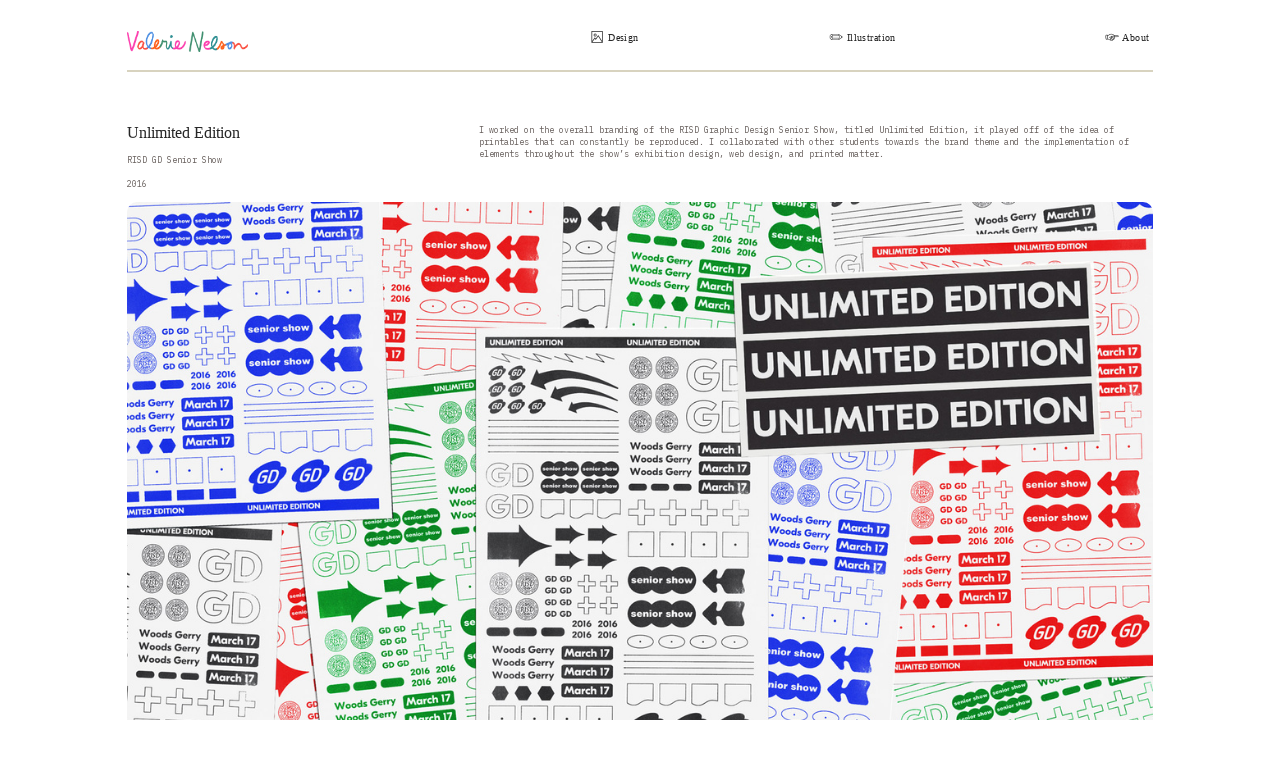

--- FILE ---
content_type: text/html; charset=UTF-8
request_url: https://work.valerie-nelson.com/Unlimited-Edition
body_size: 31609
content:
<!DOCTYPE html>
<!-- 

        Running on cargo.site

-->
<html lang="en" data-predefined-style="true" data-css-presets="true" data-css-preset data-typography-preset>
	<head>
<script>
				var __cargo_context__ = 'live';
				var __cargo_js_ver__ = 'c=3451682563';
				var __cargo_maint__ = false;
				
				
			</script>
					<meta http-equiv="X-UA-Compatible" content="IE=edge,chrome=1">
		<meta http-equiv="Content-Type" content="text/html; charset=utf-8">
		<meta name="viewport" content="initial-scale=1.0, maximum-scale=1.0, user-scalable=no">
		
			<meta name="robots" content="index,follow">
		<title>Unlimited Edition — Valerie Nelson</title>
		<meta name="description" content="Unlimited Edition RISD GD Senior Show 2016I worked on the overall branding of the RISD Graphic Design Senior Show, titled Unlimited Edition, it played off of...">
				<meta name="twitter:card" content="summary_large_image">
		<meta name="twitter:title" content="Unlimited Edition — Valerie Nelson">
		<meta name="twitter:description" content="Unlimited Edition RISD GD Senior Show 2016I worked on the overall branding of the RISD Graphic Design Senior Show, titled Unlimited Edition, it played off of...">
		<meta name="twitter:image" content="https://freight.cargo.site/w/1200/i/d4c800398480b081fa11a3c186d9a50b67ef5cba434caff2df1b06031fa2025b/ueall3.jpg">
		<meta property="og:locale" content="en_US">
		<meta property="og:title" content="Unlimited Edition — Valerie Nelson">
		<meta property="og:description" content="Unlimited Edition RISD GD Senior Show 2016I worked on the overall branding of the RISD Graphic Design Senior Show, titled Unlimited Edition, it played off of...">
		<meta property="og:url" content="https://work.valerie-nelson.com/Unlimited-Edition">
		<meta property="og:image" content="https://freight.cargo.site/w/1200/i/d4c800398480b081fa11a3c186d9a50b67ef5cba434caff2df1b06031fa2025b/ueall3.jpg">
		<meta property="og:type" content="website">

		<link rel="preconnect" href="https://static.cargo.site" crossorigin>
		<link rel="preconnect" href="https://freight.cargo.site" crossorigin>

		<link rel="preconnect" href="https://fonts.gstatic.com" crossorigin>
				<link rel="preconnect" href="https://type.cargo.site" crossorigin>

		<!--<link rel="preload" href="https://static.cargo.site/assets/social/IconFont-Regular-0.9.3.woff2" as="font" type="font/woff" crossorigin>-->

		<meta name="keywords" content="Valerie Nelson, illustration, illustrator, artist, graphic design, designer" />

		<link href="https://freight.cargo.site/t/original/i/a240ba0601f878f8b686a2d9254088bd61405f1548d0eed3eaa203124e6ccf71/flowerstickers-03.ico" rel="shortcut icon">
		<link href="https://work.valerie-nelson.com/rss" rel="alternate" type="application/rss+xml" title="Valerie Nelson feed">

		<link href="//fonts.googleapis.com/css?family=IBM Plex Mono:300,300italic,400,400italic,600,600italic,700,700italic&c=3451682563&" id="" rel="stylesheet" type="text/css" />
<link href="https://work.valerie-nelson.com/stylesheet?c=3451682563&1707244737" id="member_stylesheet" rel="stylesheet" type="text/css" />
<style id="">@font-face{font-family:Icons;src:url(https://static.cargo.site/assets/social/IconFont-Regular-0.9.3.woff2);unicode-range:U+E000-E15C,U+F0000,U+FE0E}@font-face{font-family:Icons;src:url(https://static.cargo.site/assets/social/IconFont-Regular-0.9.3.woff2);font-weight:240;unicode-range:U+E000-E15C,U+F0000,U+FE0E}@font-face{font-family:Icons;src:url(https://static.cargo.site/assets/social/IconFont-Regular-0.9.3.woff2);unicode-range:U+E000-E15C,U+F0000,U+FE0E;font-weight:400}@font-face{font-family:Icons;src:url(https://static.cargo.site/assets/social/IconFont-Regular-0.9.3.woff2);unicode-range:U+E000-E15C,U+F0000,U+FE0E;font-weight:600}@font-face{font-family:Icons;src:url(https://static.cargo.site/assets/social/IconFont-Regular-0.9.3.woff2);unicode-range:U+E000-E15C,U+F0000,U+FE0E;font-weight:800}@font-face{font-family:Icons;src:url(https://static.cargo.site/assets/social/IconFont-Regular-0.9.3.woff2);unicode-range:U+E000-E15C,U+F0000,U+FE0E;font-style:italic}@font-face{font-family:Icons;src:url(https://static.cargo.site/assets/social/IconFont-Regular-0.9.3.woff2);unicode-range:U+E000-E15C,U+F0000,U+FE0E;font-weight:200;font-style:italic}@font-face{font-family:Icons;src:url(https://static.cargo.site/assets/social/IconFont-Regular-0.9.3.woff2);unicode-range:U+E000-E15C,U+F0000,U+FE0E;font-weight:400;font-style:italic}@font-face{font-family:Icons;src:url(https://static.cargo.site/assets/social/IconFont-Regular-0.9.3.woff2);unicode-range:U+E000-E15C,U+F0000,U+FE0E;font-weight:600;font-style:italic}@font-face{font-family:Icons;src:url(https://static.cargo.site/assets/social/IconFont-Regular-0.9.3.woff2);unicode-range:U+E000-E15C,U+F0000,U+FE0E;font-weight:800;font-style:italic}body.iconfont-loading,body.iconfont-loading *{color:transparent!important}body{-moz-osx-font-smoothing:grayscale;-webkit-font-smoothing:antialiased;-webkit-text-size-adjust:none}body.no-scroll{overflow:hidden}/*!
 * Content
 */.page{word-wrap:break-word}:focus{outline:0}.pointer-events-none{pointer-events:none}.pointer-events-auto{pointer-events:auto}.pointer-events-none .page_content .audio-player,.pointer-events-none .page_content .shop_product,.pointer-events-none .page_content a,.pointer-events-none .page_content audio,.pointer-events-none .page_content button,.pointer-events-none .page_content details,.pointer-events-none .page_content iframe,.pointer-events-none .page_content img,.pointer-events-none .page_content input,.pointer-events-none .page_content video{pointer-events:auto}.pointer-events-none .page_content *>a,.pointer-events-none .page_content>a{position:relative}s *{text-transform:inherit}#toolset{position:fixed;bottom:10px;right:10px;z-index:8}.mobile #toolset,.template_site_inframe #toolset{display:none}#toolset a{display:block;height:24px;width:24px;margin:0;padding:0;text-decoration:none;background:rgba(0,0,0,.2)}#toolset a:hover{background:rgba(0,0,0,.8)}[data-adminview] #toolset a,[data-adminview] #toolset_admin a{background:rgba(0,0,0,.04);pointer-events:none;cursor:default}#toolset_admin a:active{background:rgba(0,0,0,.7)}#toolset_admin a svg>*{transform:scale(1.1) translate(0,-.5px);transform-origin:50% 50%}#toolset_admin a svg{pointer-events:none;width:100%!important;height:auto!important}#following-container{overflow:auto;-webkit-overflow-scrolling:touch}#following-container iframe{height:100%;width:100%;position:absolute;top:0;left:0;right:0;bottom:0}:root{--following-width:-400px;--following-animation-duration:450ms}@keyframes following-open{0%{transform:translateX(0)}100%{transform:translateX(var(--following-width))}}@keyframes following-open-inverse{0%{transform:translateX(0)}100%{transform:translateX(calc(-1 * var(--following-width)))}}@keyframes following-close{0%{transform:translateX(var(--following-width))}100%{transform:translateX(0)}}@keyframes following-close-inverse{0%{transform:translateX(calc(-1 * var(--following-width)))}100%{transform:translateX(0)}}body.animate-left{animation:following-open var(--following-animation-duration);animation-fill-mode:both;animation-timing-function:cubic-bezier(.24,1,.29,1)}#following-container.animate-left{animation:following-close-inverse var(--following-animation-duration);animation-fill-mode:both;animation-timing-function:cubic-bezier(.24,1,.29,1)}#following-container.animate-left #following-frame{animation:following-close var(--following-animation-duration);animation-fill-mode:both;animation-timing-function:cubic-bezier(.24,1,.29,1)}body.animate-right{animation:following-close var(--following-animation-duration);animation-fill-mode:both;animation-timing-function:cubic-bezier(.24,1,.29,1)}#following-container.animate-right{animation:following-open-inverse var(--following-animation-duration);animation-fill-mode:both;animation-timing-function:cubic-bezier(.24,1,.29,1)}#following-container.animate-right #following-frame{animation:following-open var(--following-animation-duration);animation-fill-mode:both;animation-timing-function:cubic-bezier(.24,1,.29,1)}.slick-slider{position:relative;display:block;-moz-box-sizing:border-box;box-sizing:border-box;-webkit-user-select:none;-moz-user-select:none;-ms-user-select:none;user-select:none;-webkit-touch-callout:none;-khtml-user-select:none;-ms-touch-action:pan-y;touch-action:pan-y;-webkit-tap-highlight-color:transparent}.slick-list{position:relative;display:block;overflow:hidden;margin:0;padding:0}.slick-list:focus{outline:0}.slick-list.dragging{cursor:pointer;cursor:hand}.slick-slider .slick-list,.slick-slider .slick-track{transform:translate3d(0,0,0);will-change:transform}.slick-track{position:relative;top:0;left:0;display:block}.slick-track:after,.slick-track:before{display:table;content:'';width:1px;height:1px;margin-top:-1px;margin-left:-1px}.slick-track:after{clear:both}.slick-loading .slick-track{visibility:hidden}.slick-slide{display:none;float:left;height:100%;min-height:1px}[dir=rtl] .slick-slide{float:right}.content .slick-slide img{display:inline-block}.content .slick-slide img:not(.image-zoom){cursor:pointer}.content .scrub .slick-list,.content .scrub .slick-slide img:not(.image-zoom){cursor:ew-resize}body.slideshow-scrub-dragging *{cursor:ew-resize!important}.content .slick-slide img:not([src]),.content .slick-slide img[src='']{width:100%;height:auto}.slick-slide.slick-loading img{display:none}.slick-slide.dragging img{pointer-events:none}.slick-initialized .slick-slide{display:block}.slick-loading .slick-slide{visibility:hidden}.slick-vertical .slick-slide{display:block;height:auto;border:1px solid transparent}.slick-arrow.slick-hidden{display:none}.slick-arrow{position:absolute;z-index:9;width:0;top:0;height:100%;cursor:pointer;will-change:opacity;-webkit-transition:opacity 333ms cubic-bezier(.4,0,.22,1);transition:opacity 333ms cubic-bezier(.4,0,.22,1)}.slick-arrow.hidden{opacity:0}.slick-arrow svg{position:absolute;width:36px;height:36px;top:0;left:0;right:0;bottom:0;margin:auto;transform:translate(.25px,.25px)}.slick-arrow svg.right-arrow{transform:translate(.25px,.25px) scaleX(-1)}.slick-arrow svg:active{opacity:.75}.slick-arrow svg .arrow-shape{fill:none!important;stroke:#fff;stroke-linecap:square}.slick-arrow svg .arrow-outline{fill:none!important;stroke-width:2.5px;stroke:rgba(0,0,0,.6);stroke-linecap:square}.slick-arrow.slick-next{right:0;text-align:right}.slick-next svg,.wallpaper-navigation .slick-next svg{margin-right:10px}.mobile .slick-next svg{margin-right:10px}.slick-arrow.slick-prev{text-align:left}.slick-prev svg,.wallpaper-navigation .slick-prev svg{margin-left:10px}.mobile .slick-prev svg{margin-left:10px}.loading_animation{display:none;vertical-align:middle;z-index:15;line-height:0;pointer-events:none;border-radius:100%}.loading_animation.hidden{display:none}.loading_animation.pulsing{opacity:0;display:inline-block;animation-delay:.1s;-webkit-animation-delay:.1s;-moz-animation-delay:.1s;animation-duration:12s;animation-iteration-count:infinite;animation:fade-pulse-in .5s ease-in-out;-moz-animation:fade-pulse-in .5s ease-in-out;-webkit-animation:fade-pulse-in .5s ease-in-out;-webkit-animation-fill-mode:forwards;-moz-animation-fill-mode:forwards;animation-fill-mode:forwards}.loading_animation.pulsing.no-delay{animation-delay:0s;-webkit-animation-delay:0s;-moz-animation-delay:0s}.loading_animation div{border-radius:100%}.loading_animation div svg{max-width:100%;height:auto}.loading_animation div,.loading_animation div svg{width:20px;height:20px}.loading_animation.full-width svg{width:100%;height:auto}.loading_animation.full-width.big svg{width:100px;height:100px}.loading_animation div svg>*{fill:#ccc}.loading_animation div{-webkit-animation:spin-loading 12s ease-out;-webkit-animation-iteration-count:infinite;-moz-animation:spin-loading 12s ease-out;-moz-animation-iteration-count:infinite;animation:spin-loading 12s ease-out;animation-iteration-count:infinite}.loading_animation.hidden{display:none}[data-backdrop] .loading_animation{position:absolute;top:15px;left:15px;z-index:99}.loading_animation.position-absolute.middle{top:calc(50% - 10px);left:calc(50% - 10px)}.loading_animation.position-absolute.topleft{top:0;left:0}.loading_animation.position-absolute.middleright{top:calc(50% - 10px);right:1rem}.loading_animation.position-absolute.middleleft{top:calc(50% - 10px);left:1rem}.loading_animation.gray div svg>*{fill:#999}.loading_animation.gray-dark div svg>*{fill:#666}.loading_animation.gray-darker div svg>*{fill:#555}.loading_animation.gray-light div svg>*{fill:#ccc}.loading_animation.white div svg>*{fill:rgba(255,255,255,.85)}.loading_animation.blue div svg>*{fill:#698fff}.loading_animation.inline{display:inline-block;margin-bottom:.5ex}.loading_animation.inline.left{margin-right:.5ex}@-webkit-keyframes fade-pulse-in{0%{opacity:0}50%{opacity:.5}100%{opacity:1}}@-moz-keyframes fade-pulse-in{0%{opacity:0}50%{opacity:.5}100%{opacity:1}}@keyframes fade-pulse-in{0%{opacity:0}50%{opacity:.5}100%{opacity:1}}@-webkit-keyframes pulsate{0%{opacity:1}50%{opacity:0}100%{opacity:1}}@-moz-keyframes pulsate{0%{opacity:1}50%{opacity:0}100%{opacity:1}}@keyframes pulsate{0%{opacity:1}50%{opacity:0}100%{opacity:1}}@-webkit-keyframes spin-loading{0%{transform:rotate(0)}9%{transform:rotate(1050deg)}18%{transform:rotate(-1090deg)}20%{transform:rotate(-1080deg)}23%{transform:rotate(-1080deg)}28%{transform:rotate(-1095deg)}29%{transform:rotate(-1065deg)}34%{transform:rotate(-1080deg)}35%{transform:rotate(-1050deg)}40%{transform:rotate(-1065deg)}41%{transform:rotate(-1035deg)}44%{transform:rotate(-1035deg)}47%{transform:rotate(-2160deg)}50%{transform:rotate(-2160deg)}56%{transform:rotate(45deg)}60%{transform:rotate(45deg)}80%{transform:rotate(6120deg)}100%{transform:rotate(0)}}@keyframes spin-loading{0%{transform:rotate(0)}9%{transform:rotate(1050deg)}18%{transform:rotate(-1090deg)}20%{transform:rotate(-1080deg)}23%{transform:rotate(-1080deg)}28%{transform:rotate(-1095deg)}29%{transform:rotate(-1065deg)}34%{transform:rotate(-1080deg)}35%{transform:rotate(-1050deg)}40%{transform:rotate(-1065deg)}41%{transform:rotate(-1035deg)}44%{transform:rotate(-1035deg)}47%{transform:rotate(-2160deg)}50%{transform:rotate(-2160deg)}56%{transform:rotate(45deg)}60%{transform:rotate(45deg)}80%{transform:rotate(6120deg)}100%{transform:rotate(0)}}[grid-row]{align-items:flex-start;box-sizing:border-box;display:-webkit-box;display:-webkit-flex;display:-ms-flexbox;display:flex;-webkit-flex-wrap:wrap;-ms-flex-wrap:wrap;flex-wrap:wrap}[grid-col]{box-sizing:border-box}[grid-row] [grid-col].empty:after{content:"\0000A0";cursor:text}body.mobile[data-adminview=content-editproject] [grid-row] [grid-col].empty:after{display:none}[grid-col=auto]{-webkit-box-flex:1;-webkit-flex:1;-ms-flex:1;flex:1}[grid-col=x12]{width:100%}[grid-col=x11]{width:50%}[grid-col=x10]{width:33.33%}[grid-col=x9]{width:25%}[grid-col=x8]{width:20%}[grid-col=x7]{width:16.666666667%}[grid-col=x6]{width:14.285714286%}[grid-col=x5]{width:12.5%}[grid-col=x4]{width:11.111111111%}[grid-col=x3]{width:10%}[grid-col=x2]{width:9.090909091%}[grid-col=x1]{width:8.333333333%}[grid-col="1"]{width:8.33333%}[grid-col="2"]{width:16.66667%}[grid-col="3"]{width:25%}[grid-col="4"]{width:33.33333%}[grid-col="5"]{width:41.66667%}[grid-col="6"]{width:50%}[grid-col="7"]{width:58.33333%}[grid-col="8"]{width:66.66667%}[grid-col="9"]{width:75%}[grid-col="10"]{width:83.33333%}[grid-col="11"]{width:91.66667%}[grid-col="12"]{width:100%}body.mobile [grid-responsive] [grid-col]{width:100%;-webkit-box-flex:none;-webkit-flex:none;-ms-flex:none;flex:none}[data-ce-host=true][contenteditable=true] [grid-pad]{pointer-events:none}[data-ce-host=true][contenteditable=true] [grid-pad]>*{pointer-events:auto}[grid-pad="0"]{padding:0}[grid-pad="0.25"]{padding:.125rem}[grid-pad="0.5"]{padding:.25rem}[grid-pad="0.75"]{padding:.375rem}[grid-pad="1"]{padding:.5rem}[grid-pad="1.25"]{padding:.625rem}[grid-pad="1.5"]{padding:.75rem}[grid-pad="1.75"]{padding:.875rem}[grid-pad="2"]{padding:1rem}[grid-pad="2.5"]{padding:1.25rem}[grid-pad="3"]{padding:1.5rem}[grid-pad="3.5"]{padding:1.75rem}[grid-pad="4"]{padding:2rem}[grid-pad="5"]{padding:2.5rem}[grid-pad="6"]{padding:3rem}[grid-pad="7"]{padding:3.5rem}[grid-pad="8"]{padding:4rem}[grid-pad="9"]{padding:4.5rem}[grid-pad="10"]{padding:5rem}[grid-gutter="0"]{margin:0}[grid-gutter="0.5"]{margin:-.25rem}[grid-gutter="1"]{margin:-.5rem}[grid-gutter="1.5"]{margin:-.75rem}[grid-gutter="2"]{margin:-1rem}[grid-gutter="2.5"]{margin:-1.25rem}[grid-gutter="3"]{margin:-1.5rem}[grid-gutter="3.5"]{margin:-1.75rem}[grid-gutter="4"]{margin:-2rem}[grid-gutter="5"]{margin:-2.5rem}[grid-gutter="6"]{margin:-3rem}[grid-gutter="7"]{margin:-3.5rem}[grid-gutter="8"]{margin:-4rem}[grid-gutter="10"]{margin:-5rem}[grid-gutter="12"]{margin:-6rem}[grid-gutter="14"]{margin:-7rem}[grid-gutter="16"]{margin:-8rem}[grid-gutter="18"]{margin:-9rem}[grid-gutter="20"]{margin:-10rem}small{max-width:100%;text-decoration:inherit}img:not([src]),img[src='']{outline:1px solid rgba(177,177,177,.4);outline-offset:-1px;content:url([data-uri])}img.image-zoom{cursor:-webkit-zoom-in;cursor:-moz-zoom-in;cursor:zoom-in}#imprimatur{color:#333;font-size:10px;font-family:-apple-system,BlinkMacSystemFont,"Segoe UI",Roboto,Oxygen,Ubuntu,Cantarell,"Open Sans","Helvetica Neue",sans-serif,"Sans Serif",Icons;/*!System*/position:fixed;opacity:.3;right:-28px;bottom:160px;transform:rotate(270deg);-ms-transform:rotate(270deg);-webkit-transform:rotate(270deg);z-index:8;text-transform:uppercase;color:#999;opacity:.5;padding-bottom:2px;text-decoration:none}.mobile #imprimatur{display:none}bodycopy cargo-link a{font-family:-apple-system,BlinkMacSystemFont,"Segoe UI",Roboto,Oxygen,Ubuntu,Cantarell,"Open Sans","Helvetica Neue",sans-serif,"Sans Serif",Icons;/*!System*/font-size:12px;font-style:normal;font-weight:400;transform:rotate(270deg);text-decoration:none;position:fixed!important;right:-27px;bottom:100px;text-decoration:none;letter-spacing:normal;background:0 0;border:0;border-bottom:0;outline:0}/*! PhotoSwipe Default UI CSS by Dmitry Semenov | photoswipe.com | MIT license */.pswp--has_mouse .pswp__button--arrow--left,.pswp--has_mouse .pswp__button--arrow--right,.pswp__ui{visibility:visible}.pswp--minimal--dark .pswp__top-bar,.pswp__button{background:0 0}.pswp,.pswp__bg,.pswp__container,.pswp__img--placeholder,.pswp__zoom-wrap,.quick-view-navigation{-webkit-backface-visibility:hidden}.pswp__button{cursor:pointer;opacity:1;-webkit-appearance:none;transition:opacity .2s;-webkit-box-shadow:none;box-shadow:none}.pswp__button-close>svg{top:10px;right:10px;margin-left:auto}.pswp--touch .quick-view-navigation{display:none}.pswp__ui{-webkit-font-smoothing:auto;opacity:1;z-index:1550}.quick-view-navigation{will-change:opacity;-webkit-transition:opacity 333ms cubic-bezier(.4,0,.22,1);transition:opacity 333ms cubic-bezier(.4,0,.22,1)}.quick-view-navigation .pswp__group .pswp__button{pointer-events:auto}.pswp__button>svg{position:absolute;width:36px;height:36px}.quick-view-navigation .pswp__group:active svg{opacity:.75}.pswp__button svg .shape-shape{fill:#fff}.pswp__button svg .shape-outline{fill:#000}.pswp__button-prev>svg{top:0;bottom:0;left:10px;margin:auto}.pswp__button-next>svg{top:0;bottom:0;right:10px;margin:auto}.quick-view-navigation .pswp__group .pswp__button-prev{position:absolute;left:0;top:0;width:0;height:100%}.quick-view-navigation .pswp__group .pswp__button-next{position:absolute;right:0;top:0;width:0;height:100%}.quick-view-navigation .close-button,.quick-view-navigation .left-arrow,.quick-view-navigation .right-arrow{transform:translate(.25px,.25px)}.quick-view-navigation .right-arrow{transform:translate(.25px,.25px) scaleX(-1)}.pswp__button svg .shape-outline{fill:transparent!important;stroke:#000;stroke-width:2.5px;stroke-linecap:square}.pswp__button svg .shape-shape{fill:transparent!important;stroke:#fff;stroke-width:1.5px;stroke-linecap:square}.pswp__bg,.pswp__scroll-wrap,.pswp__zoom-wrap{width:100%;position:absolute}.quick-view-navigation .pswp__group .pswp__button-close{margin:0}.pswp__container,.pswp__item,.pswp__zoom-wrap{right:0;bottom:0;top:0;position:absolute;left:0}.pswp__ui--hidden .pswp__button{opacity:.001}.pswp__ui--hidden .pswp__button,.pswp__ui--hidden .pswp__button *{pointer-events:none}.pswp .pswp__ui.pswp__ui--displaynone{display:none}.pswp__element--disabled{display:none!important}/*! PhotoSwipe main CSS by Dmitry Semenov | photoswipe.com | MIT license */.pswp{position:fixed;display:none;height:100%;width:100%;top:0;left:0;right:0;bottom:0;margin:auto;-ms-touch-action:none;touch-action:none;z-index:9999999;-webkit-text-size-adjust:100%;line-height:initial;letter-spacing:initial;outline:0}.pswp img{max-width:none}.pswp--zoom-disabled .pswp__img{cursor:default!important}.pswp--animate_opacity{opacity:.001;will-change:opacity;-webkit-transition:opacity 333ms cubic-bezier(.4,0,.22,1);transition:opacity 333ms cubic-bezier(.4,0,.22,1)}.pswp--open{display:block}.pswp--zoom-allowed .pswp__img{cursor:-webkit-zoom-in;cursor:-moz-zoom-in;cursor:zoom-in}.pswp--zoomed-in .pswp__img{cursor:-webkit-grab;cursor:-moz-grab;cursor:grab}.pswp--dragging .pswp__img{cursor:-webkit-grabbing;cursor:-moz-grabbing;cursor:grabbing}.pswp__bg{left:0;top:0;height:100%;opacity:0;transform:translateZ(0);will-change:opacity}.pswp__scroll-wrap{left:0;top:0;height:100%}.pswp__container,.pswp__zoom-wrap{-ms-touch-action:none;touch-action:none}.pswp__container,.pswp__img{-webkit-user-select:none;-moz-user-select:none;-ms-user-select:none;user-select:none;-webkit-tap-highlight-color:transparent;-webkit-touch-callout:none}.pswp__zoom-wrap{-webkit-transform-origin:left top;-ms-transform-origin:left top;transform-origin:left top;-webkit-transition:-webkit-transform 222ms cubic-bezier(.4,0,.22,1);transition:transform 222ms cubic-bezier(.4,0,.22,1)}.pswp__bg{-webkit-transition:opacity 222ms cubic-bezier(.4,0,.22,1);transition:opacity 222ms cubic-bezier(.4,0,.22,1)}.pswp--animated-in .pswp__bg,.pswp--animated-in .pswp__zoom-wrap{-webkit-transition:none;transition:none}.pswp--hide-overflow .pswp__scroll-wrap,.pswp--hide-overflow.pswp{overflow:hidden}.pswp__img{position:absolute;width:auto;height:auto;top:0;left:0}.pswp__img--placeholder--blank{background:#222}.pswp--ie .pswp__img{width:100%!important;height:auto!important;left:0;top:0}.pswp__ui--idle{opacity:0}.pswp__error-msg{position:absolute;left:0;top:50%;width:100%;text-align:center;font-size:14px;line-height:16px;margin-top:-8px;color:#ccc}.pswp__error-msg a{color:#ccc;text-decoration:underline}.pswp__error-msg{font-family:-apple-system,BlinkMacSystemFont,"Segoe UI",Roboto,Oxygen,Ubuntu,Cantarell,"Open Sans","Helvetica Neue",sans-serif}.quick-view.mouse-down .iframe-item{pointer-events:none!important}.quick-view-caption-positioner{pointer-events:none;width:100%;height:100%}.quick-view-caption-wrapper{margin:auto;position:absolute;bottom:0;left:0;right:0}.quick-view-horizontal-align-left .quick-view-caption-wrapper{margin-left:0}.quick-view-horizontal-align-right .quick-view-caption-wrapper{margin-right:0}[data-quick-view-caption]{transition:.1s opacity ease-in-out;position:absolute;bottom:0;left:0;right:0}.quick-view-horizontal-align-left [data-quick-view-caption]{text-align:left}.quick-view-horizontal-align-right [data-quick-view-caption]{text-align:right}.quick-view-caption{transition:.1s opacity ease-in-out}.quick-view-caption>*{display:inline-block}.quick-view-caption *{pointer-events:auto}.quick-view-caption.hidden{opacity:0}.shop_product .dropdown_wrapper{flex:0 0 100%;position:relative}.shop_product select{appearance:none;-moz-appearance:none;-webkit-appearance:none;outline:0;-webkit-font-smoothing:antialiased;-moz-osx-font-smoothing:grayscale;cursor:pointer;border-radius:0;white-space:nowrap;overflow:hidden!important;text-overflow:ellipsis}.shop_product select.dropdown::-ms-expand{display:none}.shop_product a{cursor:pointer;border-bottom:none;text-decoration:none}.shop_product a.out-of-stock{pointer-events:none}body.audio-player-dragging *{cursor:ew-resize!important}.audio-player{display:inline-flex;flex:1 0 calc(100% - 2px);width:calc(100% - 2px)}.audio-player .button{height:100%;flex:0 0 3.3rem;display:flex}.audio-player .separator{left:3.3rem;height:100%}.audio-player .buffer{width:0%;height:100%;transition:left .3s linear,width .3s linear}.audio-player.seeking .buffer{transition:left 0s,width 0s}.audio-player.seeking{user-select:none;-webkit-user-select:none;cursor:ew-resize}.audio-player.seeking *{user-select:none;-webkit-user-select:none;cursor:ew-resize}.audio-player .bar{overflow:hidden;display:flex;justify-content:space-between;align-content:center;flex-grow:1}.audio-player .progress{width:0%;height:100%;transition:width .3s linear}.audio-player.seeking .progress{transition:width 0s}.audio-player .pause,.audio-player .play{cursor:pointer;height:100%}.audio-player .note-icon{margin:auto 0;order:2;flex:0 1 auto}.audio-player .title{white-space:nowrap;overflow:hidden;text-overflow:ellipsis;pointer-events:none;user-select:none;padding:.5rem 0 .5rem 1rem;margin:auto auto auto 0;flex:0 3 auto;min-width:0;width:100%}.audio-player .total-time{flex:0 1 auto;margin:auto 0}.audio-player .current-time,.audio-player .play-text{flex:0 1 auto;margin:auto 0}.audio-player .stream-anim{user-select:none;margin:auto auto auto 0}.audio-player .stream-anim span{display:inline-block}.audio-player .buffer,.audio-player .current-time,.audio-player .note-svg,.audio-player .play-text,.audio-player .separator,.audio-player .total-time{user-select:none;pointer-events:none}.audio-player .buffer,.audio-player .play-text,.audio-player .progress{position:absolute}.audio-player,.audio-player .bar,.audio-player .button,.audio-player .current-time,.audio-player .note-icon,.audio-player .pause,.audio-player .play,.audio-player .total-time{position:relative}body.mobile .audio-player,body.mobile .audio-player *{-webkit-touch-callout:none}#standalone-admin-frame{border:0;width:400px;position:absolute;right:0;top:0;height:100vh;z-index:99}body[standalone-admin=true] #standalone-admin-frame{transform:translate(0,0)}body[standalone-admin=true] .main_container{width:calc(100% - 400px)}body[standalone-admin=false] #standalone-admin-frame{transform:translate(100%,0)}body[standalone-admin=false] .main_container{width:100%}.toggle_standaloneAdmin{position:fixed;top:0;right:400px;height:40px;width:40px;z-index:999;cursor:pointer;background-color:rgba(0,0,0,.4)}.toggle_standaloneAdmin:active{opacity:.7}body[standalone-admin=false] .toggle_standaloneAdmin{right:0}.toggle_standaloneAdmin *{color:#fff;fill:#fff}.toggle_standaloneAdmin svg{padding:6px;width:100%;height:100%;opacity:.85}body[standalone-admin=false] .toggle_standaloneAdmin #close,body[standalone-admin=true] .toggle_standaloneAdmin #backdropsettings{display:none}.toggle_standaloneAdmin>div{width:100%;height:100%}#admin_toggle_button{position:fixed;top:50%;transform:translate(0,-50%);right:400px;height:36px;width:12px;z-index:999;cursor:pointer;background-color:rgba(0,0,0,.09);padding-left:2px;margin-right:5px}#admin_toggle_button .bar{content:'';background:rgba(0,0,0,.09);position:fixed;width:5px;bottom:0;top:0;z-index:10}#admin_toggle_button:active{background:rgba(0,0,0,.065)}#admin_toggle_button *{color:#fff;fill:#fff}#admin_toggle_button svg{padding:0;width:16px;height:36px;margin-left:1px;opacity:1}#admin_toggle_button svg *{fill:#fff;opacity:1}#admin_toggle_button[data-state=closed] .toggle_admin_close{display:none}#admin_toggle_button[data-state=closed],#admin_toggle_button[data-state=closed] .toggle_admin_open{width:20px;cursor:pointer;margin:0}#admin_toggle_button[data-state=closed] svg{margin-left:2px}#admin_toggle_button[data-state=open] .toggle_admin_open{display:none}select,select *{text-rendering:auto!important}b b{font-weight:inherit}*{-webkit-box-sizing:border-box;-moz-box-sizing:border-box;box-sizing:border-box}customhtml>*{position:relative;z-index:10}body,html{min-height:100vh;margin:0;padding:0}html{touch-action:manipulation;position:relative;background-color:#fff}.main_container{min-height:100vh;width:100%;overflow:hidden}.container{display:-webkit-box;display:-webkit-flex;display:-moz-box;display:-ms-flexbox;display:flex;-webkit-flex-wrap:wrap;-moz-flex-wrap:wrap;-ms-flex-wrap:wrap;flex-wrap:wrap;max-width:100%;width:100%;overflow:visible}.container{align-items:flex-start;-webkit-align-items:flex-start}.page{z-index:2}.page ul li>text-limit{display:block}.content,.content_container,.pinned{-webkit-flex:1 0 auto;-moz-flex:1 0 auto;-ms-flex:1 0 auto;flex:1 0 auto;max-width:100%}.content_container{width:100%}.content_container.full_height{min-height:100vh}.page_background{position:absolute;top:0;left:0;width:100%;height:100%}.page_container{position:relative;overflow:visible;width:100%}.backdrop{position:absolute;top:0;z-index:1;width:100%;height:100%;max-height:100vh}.backdrop>div{position:absolute;top:0;left:0;width:100%;height:100%;-webkit-backface-visibility:hidden;backface-visibility:hidden;transform:translate3d(0,0,0);contain:strict}[data-backdrop].backdrop>div[data-overflowing]{max-height:100vh;position:absolute;top:0;left:0}body.mobile [split-responsive]{display:flex;flex-direction:column}body.mobile [split-responsive] .container{width:100%;order:2}body.mobile [split-responsive] .backdrop{position:relative;height:50vh;width:100%;order:1}body.mobile [split-responsive] [data-auxiliary].backdrop{position:absolute;height:50vh;width:100%;order:1}.page{position:relative;z-index:2}img[data-align=left]{float:left}img[data-align=right]{float:right}[data-rotation]{transform-origin:center center}.content .page_content:not([contenteditable=true]) [data-draggable]{pointer-events:auto!important;backface-visibility:hidden}.preserve-3d{-moz-transform-style:preserve-3d;transform-style:preserve-3d}.content .page_content:not([contenteditable=true]) [data-draggable] iframe{pointer-events:none!important}.dragging-active iframe{pointer-events:none!important}.content .page_content:not([contenteditable=true]) [data-draggable]:active{opacity:1}.content .scroll-transition-fade{transition:transform 1s ease-in-out,opacity .8s ease-in-out}.content .scroll-transition-fade.below-viewport{opacity:0;transform:translateY(40px)}.mobile.full_width .page_container:not([split-layout]) .container_width{width:100%}[data-view=pinned_bottom] .bottom_pin_invisibility{visibility:hidden}.pinned{position:relative;width:100%}.pinned .page_container.accommodate:not(.fixed):not(.overlay){z-index:2}.pinned .page_container.overlay{position:absolute;z-index:4}.pinned .page_container.overlay.fixed{position:fixed}.pinned .page_container.overlay.fixed .page{max-height:100vh;-webkit-overflow-scrolling:touch}.pinned .page_container.overlay.fixed .page.allow-scroll{overflow-y:auto;overflow-x:hidden}.pinned .page_container.overlay.fixed .page.allow-scroll{align-items:flex-start;-webkit-align-items:flex-start}.pinned .page_container .page.allow-scroll::-webkit-scrollbar{width:0;background:0 0;display:none}.pinned.pinned_top .page_container.overlay{left:0;top:0}.pinned.pinned_bottom .page_container.overlay{left:0;bottom:0}div[data-container=set]:empty{margin-top:1px}.thumbnails{position:relative;z-index:1}[thumbnails=grid]{align-items:baseline}[thumbnails=justify] .thumbnail{box-sizing:content-box}[thumbnails][data-padding-zero] .thumbnail{margin-bottom:-1px}[thumbnails=montessori] .thumbnail{pointer-events:auto;position:absolute}[thumbnails] .thumbnail>a{display:block;text-decoration:none}[thumbnails=montessori]{height:0}[thumbnails][data-resizing],[thumbnails][data-resizing] *{cursor:nwse-resize}[thumbnails] .thumbnail .resize-handle{cursor:nwse-resize;width:26px;height:26px;padding:5px;position:absolute;opacity:.75;right:-1px;bottom:-1px;z-index:100}[thumbnails][data-resizing] .resize-handle{display:none}[thumbnails] .thumbnail .resize-handle svg{position:absolute;top:0;left:0}[thumbnails] .thumbnail .resize-handle:hover{opacity:1}[data-can-move].thumbnail .resize-handle svg .resize_path_outline{fill:#fff}[data-can-move].thumbnail .resize-handle svg .resize_path{fill:#000}[thumbnails=montessori] .thumbnail_sizer{height:0;width:100%;position:relative;padding-bottom:100%;pointer-events:none}[thumbnails] .thumbnail img{display:block;min-height:3px;margin-bottom:0}[thumbnails] .thumbnail img:not([src]),img[src=""]{margin:0!important;width:100%;min-height:3px;height:100%!important;position:absolute}[aspect-ratio="1x1"].thumb_image{height:0;padding-bottom:100%;overflow:hidden}[aspect-ratio="4x3"].thumb_image{height:0;padding-bottom:75%;overflow:hidden}[aspect-ratio="16x9"].thumb_image{height:0;padding-bottom:56.25%;overflow:hidden}[thumbnails] .thumb_image{width:100%;position:relative}[thumbnails][thumbnail-vertical-align=top]{align-items:flex-start}[thumbnails][thumbnail-vertical-align=middle]{align-items:center}[thumbnails][thumbnail-vertical-align=bottom]{align-items:baseline}[thumbnails][thumbnail-horizontal-align=left]{justify-content:flex-start}[thumbnails][thumbnail-horizontal-align=middle]{justify-content:center}[thumbnails][thumbnail-horizontal-align=right]{justify-content:flex-end}.thumb_image.default_image>svg{position:absolute;top:0;left:0;bottom:0;right:0;width:100%;height:100%}.thumb_image.default_image{outline:1px solid #ccc;outline-offset:-1px;position:relative}.mobile.full_width [data-view=Thumbnail] .thumbnails_width{width:100%}.content [data-draggable] a:active,.content [data-draggable] img:active{opacity:initial}.content .draggable-dragging{opacity:initial}[data-draggable].draggable_visible{visibility:visible}[data-draggable].draggable_hidden{visibility:hidden}.gallery_card [data-draggable],.marquee [data-draggable]{visibility:inherit}[data-draggable]{visibility:visible;background-color:rgba(0,0,0,.003)}#site_menu_panel_container .image-gallery:not(.initialized){height:0;padding-bottom:100%;min-height:initial}.image-gallery:not(.initialized){min-height:100vh;visibility:hidden;width:100%}.image-gallery .gallery_card img{display:block;width:100%;height:auto}.image-gallery .gallery_card{transform-origin:center}.image-gallery .gallery_card.dragging{opacity:.1;transform:initial!important}.image-gallery:not([image-gallery=slideshow]) .gallery_card iframe:only-child,.image-gallery:not([image-gallery=slideshow]) .gallery_card video:only-child{width:100%;height:100%;top:0;left:0;position:absolute}.image-gallery[image-gallery=slideshow] .gallery_card video[muted][autoplay]:not([controls]),.image-gallery[image-gallery=slideshow] .gallery_card video[muted][data-autoplay]:not([controls]){pointer-events:none}.image-gallery [image-gallery-pad="0"] video:only-child{object-fit:cover;height:calc(100% + 1px)}div.image-gallery>a,div.image-gallery>iframe,div.image-gallery>img,div.image-gallery>video{display:none}[image-gallery-row]{align-items:flex-start;box-sizing:border-box;display:-webkit-box;display:-webkit-flex;display:-ms-flexbox;display:flex;-webkit-flex-wrap:wrap;-ms-flex-wrap:wrap;flex-wrap:wrap}.image-gallery .gallery_card_image{width:100%;position:relative}[data-predefined-style=true] .image-gallery a.gallery_card{display:block;border:none}[image-gallery-col]{box-sizing:border-box}[image-gallery-col=x12]{width:100%}[image-gallery-col=x11]{width:50%}[image-gallery-col=x10]{width:33.33%}[image-gallery-col=x9]{width:25%}[image-gallery-col=x8]{width:20%}[image-gallery-col=x7]{width:16.666666667%}[image-gallery-col=x6]{width:14.285714286%}[image-gallery-col=x5]{width:12.5%}[image-gallery-col=x4]{width:11.111111111%}[image-gallery-col=x3]{width:10%}[image-gallery-col=x2]{width:9.090909091%}[image-gallery-col=x1]{width:8.333333333%}.content .page_content [image-gallery-pad].image-gallery{pointer-events:none}.content .page_content [image-gallery-pad].image-gallery .gallery_card_image>*,.content .page_content [image-gallery-pad].image-gallery .gallery_image_caption{pointer-events:auto}.content .page_content [image-gallery-pad="0"]{padding:0}.content .page_content [image-gallery-pad="0.25"]{padding:.125rem}.content .page_content [image-gallery-pad="0.5"]{padding:.25rem}.content .page_content [image-gallery-pad="0.75"]{padding:.375rem}.content .page_content [image-gallery-pad="1"]{padding:.5rem}.content .page_content [image-gallery-pad="1.25"]{padding:.625rem}.content .page_content [image-gallery-pad="1.5"]{padding:.75rem}.content .page_content [image-gallery-pad="1.75"]{padding:.875rem}.content .page_content [image-gallery-pad="2"]{padding:1rem}.content .page_content [image-gallery-pad="2.5"]{padding:1.25rem}.content .page_content [image-gallery-pad="3"]{padding:1.5rem}.content .page_content [image-gallery-pad="3.5"]{padding:1.75rem}.content .page_content [image-gallery-pad="4"]{padding:2rem}.content .page_content [image-gallery-pad="5"]{padding:2.5rem}.content .page_content [image-gallery-pad="6"]{padding:3rem}.content .page_content [image-gallery-pad="7"]{padding:3.5rem}.content .page_content [image-gallery-pad="8"]{padding:4rem}.content .page_content [image-gallery-pad="9"]{padding:4.5rem}.content .page_content [image-gallery-pad="10"]{padding:5rem}.content .page_content [image-gallery-gutter="0"]{margin:0}.content .page_content [image-gallery-gutter="0.5"]{margin:-.25rem}.content .page_content [image-gallery-gutter="1"]{margin:-.5rem}.content .page_content [image-gallery-gutter="1.5"]{margin:-.75rem}.content .page_content [image-gallery-gutter="2"]{margin:-1rem}.content .page_content [image-gallery-gutter="2.5"]{margin:-1.25rem}.content .page_content [image-gallery-gutter="3"]{margin:-1.5rem}.content .page_content [image-gallery-gutter="3.5"]{margin:-1.75rem}.content .page_content [image-gallery-gutter="4"]{margin:-2rem}.content .page_content [image-gallery-gutter="5"]{margin:-2.5rem}.content .page_content [image-gallery-gutter="6"]{margin:-3rem}.content .page_content [image-gallery-gutter="7"]{margin:-3.5rem}.content .page_content [image-gallery-gutter="8"]{margin:-4rem}.content .page_content [image-gallery-gutter="10"]{margin:-5rem}.content .page_content [image-gallery-gutter="12"]{margin:-6rem}.content .page_content [image-gallery-gutter="14"]{margin:-7rem}.content .page_content [image-gallery-gutter="16"]{margin:-8rem}.content .page_content [image-gallery-gutter="18"]{margin:-9rem}.content .page_content [image-gallery-gutter="20"]{margin:-10rem}[image-gallery=slideshow]:not(.initialized)>*{min-height:1px;opacity:0;min-width:100%}[image-gallery=slideshow][data-constrained-by=height] [image-gallery-vertical-align].slick-track{align-items:flex-start}[image-gallery=slideshow] img.image-zoom:active{opacity:initial}[image-gallery=slideshow].slick-initialized .gallery_card{pointer-events:none}[image-gallery=slideshow].slick-initialized .gallery_card.slick-current{pointer-events:auto}[image-gallery=slideshow] .gallery_card:not(.has_caption){line-height:0}.content .page_content [image-gallery=slideshow].image-gallery>*{pointer-events:auto}.content [image-gallery=slideshow].image-gallery.slick-initialized .gallery_card{overflow:hidden;margin:0;display:flex;flex-flow:row wrap;flex-shrink:0}.content [image-gallery=slideshow].image-gallery.slick-initialized .gallery_card.slick-current{overflow:visible}[image-gallery=slideshow] .gallery_image_caption{opacity:1;transition:opacity .3s;-webkit-transition:opacity .3s;width:100%;margin-left:auto;margin-right:auto;clear:both}[image-gallery-horizontal-align=left] .gallery_image_caption{text-align:left}[image-gallery-horizontal-align=middle] .gallery_image_caption{text-align:center}[image-gallery-horizontal-align=right] .gallery_image_caption{text-align:right}[image-gallery=slideshow][data-slideshow-in-transition] .gallery_image_caption{opacity:0;transition:opacity .3s;-webkit-transition:opacity .3s}[image-gallery=slideshow] .gallery_card_image{width:initial;margin:0;display:inline-block}[image-gallery=slideshow] .gallery_card img{margin:0;display:block}[image-gallery=slideshow][data-exploded]{align-items:flex-start;box-sizing:border-box;display:-webkit-box;display:-webkit-flex;display:-ms-flexbox;display:flex;-webkit-flex-wrap:wrap;-ms-flex-wrap:wrap;flex-wrap:wrap;justify-content:flex-start;align-content:flex-start}[image-gallery=slideshow][data-exploded] .gallery_card{padding:1rem;width:16.666%}[image-gallery=slideshow][data-exploded] .gallery_card_image{height:0;display:block;width:100%}[image-gallery=grid]{align-items:baseline}[image-gallery=grid] .gallery_card.has_caption .gallery_card_image{display:block}[image-gallery=grid] [image-gallery-pad="0"].gallery_card{margin-bottom:-1px}[image-gallery=grid] .gallery_card img{margin:0}[image-gallery=columns] .gallery_card img{margin:0}[image-gallery=justify]{align-items:flex-start}[image-gallery=justify] .gallery_card img{margin:0}[image-gallery=montessori][image-gallery-row]{display:block}[image-gallery=montessori] a.gallery_card,[image-gallery=montessori] div.gallery_card{position:absolute;pointer-events:auto}[image-gallery=montessori][data-can-move] .gallery_card,[image-gallery=montessori][data-can-move] .gallery_card .gallery_card_image,[image-gallery=montessori][data-can-move] .gallery_card .gallery_card_image>*{cursor:move}[image-gallery=montessori]{position:relative;height:0}[image-gallery=freeform] .gallery_card{position:relative}[image-gallery=freeform] [image-gallery-pad="0"].gallery_card{margin-bottom:-1px}[image-gallery-vertical-align]{display:flex;flex-flow:row wrap}[image-gallery-vertical-align].slick-track{display:flex;flex-flow:row nowrap}.image-gallery .slick-list{margin-bottom:-.3px}[image-gallery-vertical-align=top]{align-content:flex-start;align-items:flex-start}[image-gallery-vertical-align=middle]{align-items:center;align-content:center}[image-gallery-vertical-align=bottom]{align-content:flex-end;align-items:flex-end}[image-gallery-horizontal-align=left]{justify-content:flex-start}[image-gallery-horizontal-align=middle]{justify-content:center}[image-gallery-horizontal-align=right]{justify-content:flex-end}.image-gallery[data-resizing],.image-gallery[data-resizing] *{cursor:nwse-resize!important}.image-gallery .gallery_card .resize-handle,.image-gallery .gallery_card .resize-handle *{cursor:nwse-resize!important}.image-gallery .gallery_card .resize-handle{width:26px;height:26px;padding:5px;position:absolute;opacity:.75;right:-1px;bottom:-1px;z-index:10}.image-gallery[data-resizing] .resize-handle{display:none}.image-gallery .gallery_card .resize-handle svg{cursor:nwse-resize!important;position:absolute;top:0;left:0}.image-gallery .gallery_card .resize-handle:hover{opacity:1}[data-can-move].gallery_card .resize-handle svg .resize_path_outline{fill:#fff}[data-can-move].gallery_card .resize-handle svg .resize_path{fill:#000}[image-gallery=montessori] .thumbnail_sizer{height:0;width:100%;position:relative;padding-bottom:100%;pointer-events:none}#site_menu_button{display:block;text-decoration:none;pointer-events:auto;z-index:9;vertical-align:top;cursor:pointer;box-sizing:content-box;font-family:Icons}#site_menu_button.custom_icon{padding:0;line-height:0}#site_menu_button.custom_icon img{width:100%;height:auto}#site_menu_wrapper.disabled #site_menu_button{display:none}#site_menu_wrapper.mobile_only #site_menu_button{display:none}body.mobile #site_menu_wrapper.mobile_only:not(.disabled) #site_menu_button:not(.active){display:block}#site_menu_panel_container[data-type=cargo_menu] #site_menu_panel{display:block;position:fixed;top:0;right:0;bottom:0;left:0;z-index:10;cursor:default}.site_menu{pointer-events:auto;position:absolute;z-index:11;top:0;bottom:0;line-height:0;max-width:400px;min-width:300px;font-size:20px;text-align:left;background:rgba(20,20,20,.95);padding:20px 30px 90px 30px;overflow-y:auto;overflow-x:hidden;display:-webkit-box;display:-webkit-flex;display:-ms-flexbox;display:flex;-webkit-box-orient:vertical;-webkit-box-direction:normal;-webkit-flex-direction:column;-ms-flex-direction:column;flex-direction:column;-webkit-box-pack:start;-webkit-justify-content:flex-start;-ms-flex-pack:start;justify-content:flex-start}body.mobile #site_menu_wrapper .site_menu{-webkit-overflow-scrolling:touch;min-width:auto;max-width:100%;width:100%;padding:20px}#site_menu_wrapper[data-sitemenu-position=bottom-left] #site_menu,#site_menu_wrapper[data-sitemenu-position=top-left] #site_menu{left:0}#site_menu_wrapper[data-sitemenu-position=bottom-right] #site_menu,#site_menu_wrapper[data-sitemenu-position=top-right] #site_menu{right:0}#site_menu_wrapper[data-type=page] .site_menu{right:0;left:0;width:100%;padding:0;margin:0;background:0 0}.site_menu_wrapper.open .site_menu{display:block}.site_menu div{display:block}.site_menu a{text-decoration:none;display:inline-block;color:rgba(255,255,255,.75);max-width:100%;overflow:hidden;white-space:nowrap;text-overflow:ellipsis;line-height:1.4}.site_menu div a.active{color:rgba(255,255,255,.4)}.site_menu div.set-link>a{font-weight:700}.site_menu div.hidden{display:none}.site_menu .close{display:block;position:absolute;top:0;right:10px;font-size:60px;line-height:50px;font-weight:200;color:rgba(255,255,255,.4);cursor:pointer;user-select:none}#site_menu_panel_container .page_container{position:relative;overflow:hidden;background:0 0;z-index:2}#site_menu_panel_container .site_menu_page_wrapper{position:fixed;top:0;left:0;overflow-y:auto;-webkit-overflow-scrolling:touch;height:100%;width:100%;z-index:100}#site_menu_panel_container .site_menu_page_wrapper .backdrop{pointer-events:none}#site_menu_panel_container #site_menu_page_overlay{position:fixed;top:0;right:0;bottom:0;left:0;cursor:default;z-index:1}#shop_button{display:block;text-decoration:none;pointer-events:auto;z-index:9;vertical-align:top;cursor:pointer;box-sizing:content-box;font-family:Icons}#shop_button.custom_icon{padding:0;line-height:0}#shop_button.custom_icon img{width:100%;height:auto}#shop_button.disabled{display:none}.loading[data-loading]{display:none;position:fixed;bottom:8px;left:8px;z-index:100}.new_site_button_wrapper{font-size:1.8rem;font-weight:400;color:rgba(0,0,0,.85);font-family:-apple-system,BlinkMacSystemFont,'Segoe UI',Roboto,Oxygen,Ubuntu,Cantarell,'Open Sans','Helvetica Neue',sans-serif,'Sans Serif',Icons;font-style:normal;line-height:1.4;color:#fff;position:fixed;bottom:0;right:0;z-index:999}body.template_site #toolset{display:none!important}body.mobile .new_site_button{display:none}.new_site_button{display:flex;height:44px;cursor:pointer}.new_site_button .plus{width:44px;height:100%}.new_site_button .plus svg{width:100%;height:100%}.new_site_button .plus svg line{stroke:#000;stroke-width:2px}.new_site_button .plus:after,.new_site_button .plus:before{content:'';width:30px;height:2px}.new_site_button .text{background:#0fce83;display:none;padding:7.5px 15px 7.5px 15px;height:100%;font-size:20px;color:#222}.new_site_button:active{opacity:.8}.new_site_button.show_full .text{display:block}.new_site_button.show_full .plus{display:none}html:not(.admin-wrapper) .template_site #confirm_modal [data-progress] .progress-indicator:after{content:'Generating Site...';padding:7.5px 15px;right:-200px;color:#000}bodycopy svg.marker-overlay,bodycopy svg.marker-overlay *{transform-origin:0 0;-webkit-transform-origin:0 0;box-sizing:initial}bodycopy svg#svgroot{box-sizing:initial}bodycopy svg.marker-overlay{padding:inherit;position:absolute;left:0;top:0;width:100%;height:100%;min-height:1px;overflow:visible;pointer-events:none;z-index:999}bodycopy svg.marker-overlay *{pointer-events:initial}bodycopy svg.marker-overlay text{letter-spacing:initial}bodycopy svg.marker-overlay a{cursor:pointer}.marquee:not(.torn-down){overflow:hidden;width:100%;position:relative;padding-bottom:.25em;padding-top:.25em;margin-bottom:-.25em;margin-top:-.25em;contain:layout}.marquee .marquee_contents{will-change:transform;display:flex;flex-direction:column}.marquee[behavior][direction].torn-down{white-space:normal}.marquee[behavior=bounce] .marquee_contents{display:block;float:left;clear:both}.marquee[behavior=bounce] .marquee_inner{display:block}.marquee[behavior=bounce][direction=vertical] .marquee_contents{width:100%}.marquee[behavior=bounce][direction=diagonal] .marquee_inner:last-child,.marquee[behavior=bounce][direction=vertical] .marquee_inner:last-child{position:relative;visibility:hidden}.marquee[behavior=bounce][direction=horizontal],.marquee[behavior=scroll][direction=horizontal]{white-space:pre}.marquee[behavior=scroll][direction=horizontal] .marquee_contents{display:inline-flex;white-space:nowrap;min-width:100%}.marquee[behavior=scroll][direction=horizontal] .marquee_inner{min-width:100%}.marquee[behavior=scroll] .marquee_inner:first-child{will-change:transform;position:absolute;width:100%;top:0;left:0}.cycle{display:none}</style>
<script type="text/json" data-set="defaults" >{"current_offset":0,"current_page":1,"cargo_url":"valerieanelson","is_domain":true,"is_mobile":false,"is_tablet":false,"is_phone":false,"api_path":"https:\/\/work.valerie-nelson.com\/_api","is_editor":false,"is_template":false,"is_direct_link":true,"direct_link_pid":26779256}</script>
<script type="text/json" data-set="DisplayOptions" >{"user_id":1544618,"pagination_count":24,"title_in_project":true,"disable_project_scroll":false,"learning_cargo_seen":true,"resource_url":null,"use_sets":null,"sets_are_clickable":null,"set_links_position":null,"sticky_pages":null,"total_projects":0,"slideshow_responsive":false,"slideshow_thumbnails_header":true,"layout_options":{"content_position":"center_cover","content_width":"85","content_margin":"5","main_margin":"3","text_alignment":"text_left","vertical_position":"vertical_top","bgcolor":"transparent","WebFontConfig":{"cargo":{"families":{"Diatype Variable":{"variants":["n2","n3","n4","n5","n7","n8","n9","n10","i4"]},"Diatype":{"variants":["n2","i2","n3","i3","n4","i4","n5","i5","n7","i7"]}}},"google":{"families":{"IBM Plex Mono":{"variants":["300","300italic","400","400italic","600","600italic","700","700italic"]}}},"system":{"families":{"-apple-system":{"variants":["n4"]}}}},"links_orientation":"links_horizontal","viewport_size":"phone","mobile_zoom":"24","mobile_view":"desktop","mobile_padding":"-6.1","mobile_formatting":false,"width_unit":"rem","text_width":"66","is_feed":true,"limit_vertical_images":false,"image_zoom":true,"mobile_images_full_width":true,"responsive_columns":"1","responsive_thumbnails_padding":"0.7","enable_sitemenu":false,"sitemenu_mobileonly":false,"menu_position":"top-left","sitemenu_option":"cargo_menu","responsive_row_height":"75","advanced_padding_enabled":false,"main_margin_top":"3","main_margin_right":"3","main_margin_bottom":"3","main_margin_left":"3","mobile_pages_full_width":true,"scroll_transition":false,"image_full_zoom":false,"quick_view_height":"100","quick_view_width":"100","quick_view_alignment":"quick_view_center_center","advanced_quick_view_padding_enabled":true,"quick_view_padding":"2.5","quick_view_padding_top":"2.5","quick_view_padding_bottom":"4.5","quick_view_padding_left":"2.5","quick_view_padding_right":"2.5","quick_content_alignment":"quick_content_center_center","close_quick_view_on_scroll":true,"show_quick_view_ui":true,"quick_view_bgcolor":"rgba(255, 255, 255, 1)","quick_view_caption":true},"element_sort":{"no-group":[{"name":"Navigation","isActive":true},{"name":"Header Text","isActive":true},{"name":"Content","isActive":true},{"name":"Header Image","isActive":false}]},"site_menu_options":{"display_type":"cargo_menu","enable":false,"mobile_only":false,"position":"top-right","single_page_id":null,"icon":"\ue12f","show_homepage":true,"single_page_url":"Menu","custom_icon":false},"ecommerce_options":{"enable_ecommerce_button":false,"shop_button_position":"top-right","shop_icon":"\ue138","custom_icon":false,"shop_icon_text":"CART","icon":"","enable_geofencing":false,"enabled_countries":["AF","AX","AL","DZ","AS","AD","AO","AI","AQ","AG","AR","AM","AW","AU","AT","AZ","BS","BH","BD","BB","BY","BE","BZ","BJ","BM","BT","BO","BQ","BA","BW","BV","BR","IO","BN","BG","BF","BI","KH","CM","CA","CV","KY","CF","TD","CL","CN","CX","CC","CO","KM","CG","CD","CK","CR","CI","HR","CU","CW","CY","CZ","DK","DJ","DM","DO","EC","EG","SV","GQ","ER","EE","ET","FK","FO","FJ","FI","FR","GF","PF","TF","GA","GM","GE","DE","GH","GI","GR","GL","GD","GP","GU","GT","GG","GN","GW","GY","HT","HM","VA","HN","HK","HU","IS","IN","ID","IR","IQ","IE","IM","IL","IT","JM","JP","JE","JO","KZ","KE","KI","KP","KR","KW","KG","LA","LV","LB","LS","LR","LY","LI","LT","LU","MO","MK","MG","MW","MY","MV","ML","MT","MH","MQ","MR","MU","YT","MX","FM","MD","MC","MN","ME","MS","MA","MZ","MM","NA","NR","NP","NL","NC","NZ","NI","NE","NG","NU","NF","MP","NO","OM","PK","PW","PS","PA","PG","PY","PE","PH","PN","PL","PT","PR","QA","RE","RO","RU","RW","BL","SH","KN","LC","MF","PM","VC","WS","SM","ST","SA","SN","RS","SC","SL","SG","SX","SK","SI","SB","SO","ZA","GS","SS","ES","LK","SD","SR","SJ","SZ","SE","CH","SY","TW","TJ","TZ","TH","TL","TG","TK","TO","TT","TN","TR","TM","TC","TV","UG","UA","AE","GB","US","UM","UY","UZ","VU","VE","VN","VG","VI","WF","EH","YE","ZM","ZW"]}}</script>
<script type="text/json" data-set="Site" >{"id":"1544618","direct_link":"https:\/\/work.valerie-nelson.com","display_url":"work.valerie-nelson.com","site_url":"valerieanelson","account_shop_id":null,"has_ecommerce":false,"has_shop":false,"ecommerce_key_public":null,"cargo_spark_button":false,"following_url":null,"website_title":"Valerie Nelson","meta_tags":"","meta_description":"","meta_head":"<meta name=\"keywords\" content=\"Valerie Nelson, illustration, illustrator, artist, graphic design, designer\" \/>","homepage_id":"26771069","css_url":"https:\/\/work.valerie-nelson.com\/stylesheet","rss_url":"https:\/\/work.valerie-nelson.com\/rss","js_url":"\/_jsapps\/design\/design.js","favicon_url":"https:\/\/freight.cargo.site\/t\/original\/i\/a240ba0601f878f8b686a2d9254088bd61405f1548d0eed3eaa203124e6ccf71\/flowerstickers-03.ico","home_url":"https:\/\/cargo.site","auth_url":"https:\/\/cargo.site","profile_url":null,"profile_width":0,"profile_height":0,"social_image_url":"https:\/\/freight.cargo.site\/i\/adb0ddd31d8470df62b572123f292bf070a1df9f2bfc896d6803d2e2d390ae44\/Valerie_Nelson_Design_Portfolio_Front_Page_2.png","social_width":1171,"social_height":930,"social_description":"Valerie Nelson is a Visual Artist and Graphic Designer","social_has_image":true,"social_has_description":true,"site_menu_icon":null,"site_menu_has_image":false,"custom_html":"<customhtml><!--\n\tClocks, Dates, and More\n\t\n\thttps:\/\/support.cargo.site\/Adding-Clocks-Dates-and-more\n-->\n<head>\n<meta name=\"p:domain_verify\" content=\"baf47184f3bf1034fa521089d3381a12\"\/>\n\n\n<script src=\"https:\/\/static.cargo.site\/scripts\/loader.js\" data-name=\"browser-stats\"><\/script>\n\n\n<!-- Google tag (gtag.js) -->\n<script async src=\"https:\/\/www.googletagmanager.com\/gtag\/js?id=G-PNHDS0L2DL\"><\/script>\n<script>\n  window.dataLayer = window.dataLayer || [];\n  function gtag(){dataLayer.push(arguments);}\n  gtag('js', new Date());\n\n  gtag('config', 'G-PNHDS0L2DL');\n<\/script>\n\n\n<!-- Google tag (gtag.js) -->\n<script async src=\"https:\/\/www.googletagmanager.com\/gtag\/js?id=G-DWGP56FG7N\"><\/script>\n<script>\n  window.dataLayer = window.dataLayer || [];\n  function gtag(){dataLayer.push(arguments);}\n  gtag('js', new Date());\n\n  gtag('config', 'G-DWGP56FG7N');\n<\/script>\n\n<meta name=\"keywords\" content=\"Valerie Nelson, illustrator, designer, artist, graphic design, illustration\" \/>\n\n<\/head><\/customhtml>","filter":null,"is_editor":false,"use_hi_res":false,"hiq":null,"progenitor_site":"s664","files":{"fontlab-webfont.woff":"https:\/\/files.cargocollective.com\/c1544618\/fontlab-webfont.woff?1693238195","Hershey-Noailles-Futura-Duplex-Regular.otf":"https:\/\/files.cargocollective.com\/c1544618\/Hershey-Noailles-Futura-Duplex-Regular.otf?1693238053","Drogowskaz_lekki_owalny.woff":"https:\/\/files.cargocollective.com\/c1544618\/Drogowskaz_lekki_owalny.woff?1693236540","Drogowskaz_lekki_owalny.woff2":"https:\/\/files.cargocollective.com\/c1544618\/Drogowskaz_lekki_owalny.woff2?1693236540","DrogowskazEngschrift.woff":"https:\/\/files.cargocollective.com\/c1544618\/DrogowskazEngschrift.woff?1693236540","DrogowskazEngschrift.woff2":"https:\/\/files.cargocollective.com\/c1544618\/DrogowskazEngschrift.woff2?1693236540","Kalakala-Regular.woff":"https:\/\/files.cargocollective.com\/c1544618\/Kalakala-Regular.woff?1672590840"},"resource_url":"work.valerie-nelson.com\/_api\/v0\/site\/1544618"}</script>
<script type="text/json" data-set="ScaffoldingData" >{"id":0,"title":"Valerie Nelson","project_url":0,"set_id":0,"is_homepage":false,"pin":false,"is_set":true,"in_nav":false,"stack":false,"sort":0,"index":0,"page_count":2,"pin_position":null,"thumbnail_options":null,"pages":[{"id":26771069,"site_id":1544618,"project_url":"Welcome","direct_link":"https:\/\/work.valerie-nelson.com\/Welcome","type":"page","title":"Welcome","title_no_html":"Welcome","tags":"","display":false,"pin":false,"pin_options":null,"in_nav":false,"is_homepage":true,"backdrop_enabled":false,"is_set":false,"stack":false,"excerpt":"Hi there, I\u2019m Valerie! I\u2019m a person\ue00f\ufe0e who likes to illustrate stories\ue00d\ufe0e,\u00a0design playful graphics\ue0fd\ufe0e, and make things that bring people...","content":"<div grid-row=\"\" grid-pad=\"0\" grid-gutter=\"0\">\n\t<div grid-col=\"2\" grid-pad=\"0\"><img width=\"150\" height=\"150\" width_o=\"150\" height_o=\"150\" data-src=\"https:\/\/freight.cargo.site\/t\/original\/i\/b357b067b36fbdeaeb5d9de08807670cc553e65be230efc1c013cd2d72995f46\/flowerstickers-06.svg\" data-mid=\"186426592\" border=\"0\" data-scale=\"5\" data-no-zoom data-icon-mode\/><\/div>\n\t<div grid-col=\"8\" grid-pad=\"0\"><div style=\"text-align: center;\"><h2>Hi there, I\u2019m Valerie! I\u2019m a <a href=\"About-Valerie\" rel=\"history\"><span style=\"color: #fe36ae;\">person\ue00f\ufe0e<\/span><\/a> who likes to <a href=\"Illustrations\" rel=\"history\"><span style=\"color: #ee5a1b;\">illustrate stories\ue00d\ufe0e<\/span><\/a>,&nbsp;<a href=\"Brand-and-Design\" rel=\"history\"><span style=\"color: #3b906e;\">design playful graphics\ue0fd\ufe0e<\/span><\/a>, and make things that bring people joy.<\/h2><br><br>\n<small><i><span style=\"color: rgba(35, 48, 35, 0.43);\">\ue08c\ufe0e\ufe0e\ufe0e Scroll to see Work<\/span><\/i><\/small><\/div><\/div>\n\t<div grid-col=\"2\" grid-pad=\"0\"><img width=\"150\" height=\"150\" width_o=\"150\" height_o=\"150\" data-src=\"https:\/\/freight.cargo.site\/t\/original\/i\/9b65f3a4694ada12f81e9f0f98062886166b7f842217d979754f7cfe7b5a05f5\/flowerstickers-02.svg\" data-mid=\"186426594\" border=\"0\" data-scale=\"5\" data-no-zoom data-icon-mode\/>&nbsp;<\/div>\n<\/div>","content_no_html":"\n\t{image 59 scale=\"5\" no-zoom icon-mode}\n\tHi there, I\u2019m Valerie! I\u2019m a person\ue00f\ufe0e who likes to illustrate stories\ue00d\ufe0e,&nbsp;design playful graphics\ue0fd\ufe0e, and make things that bring people joy.\n\ue08c\ufe0e\ufe0e\ufe0e Scroll to see Work\n\t{image 60 scale=\"5\" no-zoom icon-mode}&nbsp;\n","content_partial_html":"\n\t<img width=\"150\" height=\"150\" width_o=\"150\" height_o=\"150\" data-src=\"https:\/\/freight.cargo.site\/t\/original\/i\/b357b067b36fbdeaeb5d9de08807670cc553e65be230efc1c013cd2d72995f46\/flowerstickers-06.svg\" data-mid=\"186426592\" border=\"0\" data-scale=\"5\" data-no-zoom data-icon-mode\/>\n\t<h2>Hi there, I\u2019m Valerie! I\u2019m a <a href=\"About-Valerie\" rel=\"history\"><span style=\"color: #fe36ae;\">person\ue00f\ufe0e<\/span><\/a> who likes to <a href=\"Illustrations\" rel=\"history\"><span style=\"color: #ee5a1b;\">illustrate stories\ue00d\ufe0e<\/span><\/a>,&nbsp;<a href=\"Brand-and-Design\" rel=\"history\"><span style=\"color: #3b906e;\">design playful graphics\ue0fd\ufe0e<\/span><\/a>, and make things that bring people joy.<\/h2><br><br>\n<i><span style=\"color: rgba(35, 48, 35, 0.43);\">\ue08c\ufe0e\ufe0e\ufe0e Scroll to see Work<\/span><\/i>\n\t<img width=\"150\" height=\"150\" width_o=\"150\" height_o=\"150\" data-src=\"https:\/\/freight.cargo.site\/t\/original\/i\/9b65f3a4694ada12f81e9f0f98062886166b7f842217d979754f7cfe7b5a05f5\/flowerstickers-02.svg\" data-mid=\"186426594\" border=\"0\" data-scale=\"5\" data-no-zoom data-icon-mode\/>&nbsp;\n","thumb":"148024962","thumb_meta":{"thumbnail_crop":{"percentWidth":"100","marginLeft":0,"marginTop":0,"imageModel":{"id":148024962,"project_id":26771069,"image_ref":"{image 1}","name":"green_val_doodles.jpg","hash":"4eaf9728fb418e9c296e2a116552a6166fb1db517df8353aadb350c8ba1f1179","width":4032,"height":3024,"sort":0,"exclude_from_backdrop":false,"date_added":"1658012727"},"stored":{"ratio":75,"crop_ratio":"4x3"},"cropManuallySet":true}},"thumb_is_visible":false,"sort":2,"index":0,"set_id":0,"page_options":{"using_local_css":true,"local_css":"[local-style=\"26771069\"] .container_width {\n\twidth: 70% \/*!variable_defaults*\/;\n}\n\n[local-style=\"26771069\"] body {\n}\n\n[local-style=\"26771069\"] .backdrop {\n}\n\n[local-style=\"26771069\"] .page {\n\tmin-height: auto \/*!page_height_default*\/;\n}\n\n[local-style=\"26771069\"] .page_background {\n\tbackground-color: transparent \/*!page_container_bgcolor*\/;\n}\n\n[local-style=\"26771069\"] .content_padding {\n\tpadding-top: 1rem \/*!main_margin*\/;\n\tpadding-bottom: 1rem \/*!main_margin*\/;\n\tpadding-left: 1rem \/*!main_margin*\/;\n\tpadding-right: 1rem \/*!main_margin*\/;\n}\n\n[data-predefined-style=\"true\"] [local-style=\"26771069\"] bodycopy {\n}\n\n[data-predefined-style=\"true\"] [local-style=\"26771069\"] bodycopy a {\n}\n\n[data-predefined-style=\"true\"] [local-style=\"26771069\"] bodycopy a:hover {\n}\n\n[data-predefined-style=\"true\"] [local-style=\"26771069\"] h1 {\n}\n\n[data-predefined-style=\"true\"] [local-style=\"26771069\"] h1 a {\n\tcolor: rgba(33, 30, 29, 1);\n}\n\n[data-predefined-style=\"true\"] [local-style=\"26771069\"] h1 a:hover {\n}\n\n[data-predefined-style=\"true\"] [local-style=\"26771069\"] h2 {\n    \n    letter-spacing: -0.3pt;\n\tcolor: rgba(28, 15, 3, 0.91);\n}\n\n[data-predefined-style=\"true\"] [local-style=\"26771069\"] h2 a {\n}\n\n[data-predefined-style=\"true\"] [local-style=\"26771069\"] h2 a:hover {\n}\n\n[data-predefined-style=\"true\"] [local-style=\"26771069\"] small {\n}\n\n[data-predefined-style=\"true\"] [local-style=\"26771069\"] small a {\n}\n\n[data-predefined-style=\"true\"] [local-style=\"26771069\"] small a:hover {\n}\n\n[local-style=\"26771069\"] .container {\n\ttext-align: center \/*!text_center*\/;\n\talign-items: flex-start \/*!vertical_top*\/;\n\t-webkit-align-items: flex-start \/*!vertical_top*\/;\n}","local_layout_options":{"split_layout":false,"split_responsive":false,"full_height":false,"advanced_padding_enabled":false,"page_container_bgcolor":"transparent","show_local_thumbs":false,"page_bgcolor":"","text_alignment":"text_center","main_margin":"1","main_margin_top":"1","main_margin_right":"1","main_margin_bottom":"1","main_margin_left":"1","content_width":"70"}},"set_open":false,"images":[{"id":148024962,"project_id":26771069,"image_ref":"{image 1}","name":"green_val_doodles.jpg","hash":"4eaf9728fb418e9c296e2a116552a6166fb1db517df8353aadb350c8ba1f1179","width":4032,"height":3024,"sort":0,"exclude_from_backdrop":false,"date_added":"1658012727"},{"id":148024963,"project_id":26771069,"image_ref":"{image 2}","name":"Tip_title.gif","hash":"7c0d6e60629366195b09f44f7d73e005389dc361758a24439f50dbfe2351b3ff","width":1000,"height":563,"sort":0,"exclude_from_backdrop":false,"date_added":"1658012727"},{"id":148024964,"project_id":26771069,"image_ref":"{image 3}","name":"PLAID_INK_BrandingandBoards-14.png","hash":"bb9a7b72ed41f119ad6f64fba12e001d590246f229106bd9344bf00d3a4e14a5","width":4763,"height":2813,"sort":0,"exclude_from_backdrop":false,"date_added":"1658012727"},{"id":148024965,"project_id":26771069,"image_ref":"{image 4}","name":"MWMPattern.jpg","hash":"69e4d862c1506094176eb4508c8d01a47c4240e7df344438711c8e6ccedb3807","width":1762,"height":1232,"sort":0,"exclude_from_backdrop":false,"date_added":"1658012727"},{"id":148024966,"project_id":26771069,"image_ref":"{image 5}","name":"tip_clothesline.gif","hash":"3bc0a8fb84cb26c91774cbadb1476336f0e5abdd99b3c6e9aef8ba3923e4897f","width":700,"height":392,"sort":0,"exclude_from_backdrop":false,"date_added":"1658012727"},{"id":148024967,"project_id":26771069,"image_ref":"{image 6}","name":"bestofnest_cropped_1_0003_bestofnestphotos_val_1.jpg","hash":"72a802127c8dd936659de3cf8b46bf8259965dcdba25f2b7dedab56388fddf74","width":1437,"height":1077,"sort":0,"exclude_from_backdrop":false,"date_added":"1658012727"},{"id":148024968,"project_id":26771069,"image_ref":"{image 7}","name":"typefaceandlettering-07.jpg","hash":"4126dcb9f34a53ecd82e9702d5023bd42fc3af959099789b991259d8800ad8e7","width":5335,"height":3334,"sort":0,"exclude_from_backdrop":false,"date_added":"1658012727"},{"id":148024969,"project_id":26771069,"image_ref":"{image 8}","name":"mambooksmall2.jpg","hash":"bd32914cc5c96cbbfc5bf5e850178f8cad6982bff1acc8446a917e360ced1a10","width":762,"height":1030,"sort":0,"exclude_from_backdrop":false,"date_added":"1658012728"},{"id":148024970,"project_id":26771069,"image_ref":"{image 9}","name":"CAMPPLAID_GRADUATE_BOOK_cover.png","hash":"00ae4215ab2f257b7b947ebf0b61ab2ff2ea77939f9da56afbbc6ea6d37a830a","width":1764,"height":2263,"sort":0,"exclude_from_backdrop":false,"date_added":"1658012728"},{"id":148024971,"project_id":26771069,"image_ref":"{image 10}","name":"buildingsolo_crop.jpg","hash":"3f75ec20405e26b6e968ac3dcafbcb2d7b37dea913d08b16b90a200c6b7706a4","width":1265,"height":1204,"sort":0,"exclude_from_backdrop":false,"date_added":"1658012728"},{"id":148024972,"project_id":26771069,"image_ref":"{image 11}","name":"cloud-04.svg","hash":"1e7e87990c64375f29b65e9319065b0821e02a1d76c877a8f089a147280ca3a8","width":300,"height":125,"sort":0,"exclude_from_backdrop":false,"date_added":"1658012728"},{"id":148024973,"project_id":26771069,"image_ref":"{image 12}","name":"cloud-03.svg","hash":"10b64cbc8dea777fd0fadd614036255333ef28907cbd1e7838f2eea12a175c7c","width":300,"height":131,"sort":0,"exclude_from_backdrop":false,"date_added":"1658012728"},{"id":148024974,"project_id":26771069,"image_ref":"{image 13}","name":"cloud-02.svg","hash":"fa3e3ecfb96cb9e47c9f8873d03de3bc2f51e6b831d2979cf5257f012b05c117","width":300,"height":116,"sort":0,"exclude_from_backdrop":false,"date_added":"1658012728"},{"id":148024975,"project_id":26771069,"image_ref":"{image 14}","name":"SMARTS_AND_CRAFTS_Pattern_Swatches-19.jpg","hash":"d691c10309cd748bd89634b5c06386d1069c254804d61e6e68db1bad3131aeaa","width":2918,"height":2917,"sort":0,"exclude_from_backdrop":false,"date_added":"1658012728"},{"id":148024976,"project_id":26771069,"image_ref":"{image 15}","name":"SMARTS_AND_CRAFTS_Pattern_Swatches-14.jpg","hash":"af0ab75fbaab006cc03fb209e2ed4f6cabb0df69d42944df3e900af1d168507c","width":2917,"height":2917,"sort":0,"exclude_from_backdrop":false,"date_added":"1658012728"},{"id":148024977,"project_id":26771069,"image_ref":"{image 16}","name":"imagetest1080.jpg","hash":"a1daf50d4c511573c7010afdb0ab8f849f71134b4ed10d3df099acc4f30e9f5c","width":1080,"height":1080,"sort":0,"exclude_from_backdrop":false,"date_added":"1658012728"},{"id":148024978,"project_id":26771069,"image_ref":"{image 17}","name":"Untitled_Artwork-164.jpg","hash":"7e6a8e3f0b109d9e703e0cccba72779fb5fbf81974522a853a91e6bf82b5988d","width":2800,"height":2000,"sort":0,"exclude_from_backdrop":false,"date_added":"1658012728"},{"id":148024979,"project_id":26771069,"image_ref":"{image 18}","name":"hyena_1_sm.jpg","hash":"417959e4d185903528f1571c435bea9c003cb883bbd99b6d37b4500acb3fdd28","width":1800,"height":2400,"sort":0,"exclude_from_backdrop":false,"date_added":"1658012728"},{"id":148024980,"project_id":26771069,"image_ref":"{image 19}","name":"SMARTS_AND_CRAFTS_Pattern_Swatches-17.jpg","hash":"6b3a4e923cdea1f9c63908f7fe79abf20a5566f7162656e7412f253617f80583","width":2918,"height":2918,"sort":0,"exclude_from_backdrop":false,"date_added":"1658012728"},{"id":148024981,"project_id":26771069,"image_ref":"{image 20}","name":"hyena_1_sm.jpg","hash":"417959e4d185903528f1571c435bea9c003cb883bbd99b6d37b4500acb3fdd28","width":1800,"height":2400,"sort":0,"exclude_from_backdrop":false,"date_added":"1658012728"},{"id":148024982,"project_id":26771069,"image_ref":"{image 21}","name":"Untitled_Artwork-168.jpg","hash":"b75a95774862e1cef19563233c6a77deccf4d2e80124e0477d3b9271c573adea","width":4032,"height":3024,"sort":0,"exclude_from_backdrop":false,"date_added":"1658012728"},{"id":148025675,"project_id":26771069,"image_ref":"{image 22}","name":"Untitled_Artwork-169.jpg","hash":"5c3603b339747c691fe52ccc0906fd84ebf8bc7da5e7bf1154c2857abb31a4bc","width":4032,"height":3024,"sort":0,"exclude_from_backdrop":false,"date_added":"1658014074"},{"id":148025757,"project_id":26771069,"image_ref":"{image 23}","name":"Untitled_Artwork-170.jpg","hash":"01f1ddfad6f1f86f2634a73ffeeec817955b0a3f0a67667106ec4643c5c55a90","width":4032,"height":3024,"sort":0,"exclude_from_backdrop":false,"date_added":"1658014264"},{"id":148025802,"project_id":26771069,"image_ref":"{image 24}","name":"Untitled_Artwork-171.jpg","hash":"f7d48126706a5ae153f2da41735a8a18806f85bf7f16036af85bcc7fd83830c4","width":4032,"height":3024,"sort":0,"exclude_from_backdrop":false,"date_added":"1658014398"},{"id":148025807,"project_id":26771069,"image_ref":"{image 25}","name":"Untitled_Artwork-171.jpg","hash":"eb9271a3660c3479fb6bfdb4de733fcd8e0942beeb74167c2a14e8cbc0e08609","width":4032,"height":3024,"sort":0,"exclude_from_backdrop":false,"date_added":"1658014411"},{"id":148025825,"project_id":26771069,"image_ref":"{image 26}","name":"Untitled_Artwork-172.jpg","hash":"ea6a6386bebee9a3e847ba60c15c9cc2ca64efc2ba83c8143f57fa8b29862d71","width":4032,"height":3024,"sort":0,"exclude_from_backdrop":false,"date_added":"1658014504"},{"id":148025885,"project_id":26771069,"image_ref":"{image 27}","name":"Untitled_Artwork-165.jpg","hash":"9d8e6db748c5e141d3c2a7ac690b5d5c854a468cf08a9e7c848a057d531d08d9","width":2800,"height":2000,"sort":0,"exclude_from_backdrop":false,"date_added":"1657731595"},{"id":148025886,"project_id":26771069,"image_ref":"{image 28}","name":"CAMP_PLAID_2020_logo-07.png","hash":"527c3e3067613de0aed9012ebd0fd7e062b09803964c2038c9574fb1737a6bce","width":5700,"height":3901,"sort":0,"exclude_from_backdrop":false,"date_added":"1657508125"},{"id":148025888,"project_id":26771069,"image_ref":"{image 29}","name":"MWMPattern.jpg","hash":"7b98a14b8587c17546f232eee4127376add96e2a3d6896d80994e63f0fb22472","width":1762,"height":1232,"sort":0,"exclude_from_backdrop":false,"date_added":"1657505026"},{"id":148025907,"project_id":26771069,"image_ref":"{image 30}","name":"Tip_title.gif","hash":"641d7dfea6ad63a2987aa47b65f2bd634d156fbd8e2d79e95b0c86d855d974f4","width":1000,"height":563,"sort":0,"exclude_from_backdrop":false,"date_added":"1657506840"},{"id":148025920,"project_id":26771069,"image_ref":"{image 31}","name":"Smarts_and_Crafts_Logos_on_Example_Backgrounds.jpg","hash":"2d18071d450972bdcb32c7ce6c30cc6260cb2d152682a6463fb5011a91e03c5c","width":3802,"height":2600,"sort":0,"exclude_from_backdrop":false,"date_added":"1657303575"},{"id":148025923,"project_id":26771069,"image_ref":"{image 32}","name":"PLAID_INK_BrandingandBoards-14.png","hash":"bb9a7b72ed41f119ad6f64fba12e001d590246f229106bd9344bf00d3a4e14a5","width":4763,"height":2813,"sort":0,"exclude_from_backdrop":false,"date_added":"1657472443"},{"id":148025926,"project_id":26771069,"image_ref":"{image 33}","name":"tip_clothesline.gif","hash":"3bc0a8fb84cb26c91774cbadb1476336f0e5abdd99b3c6e9aef8ba3923e4897f","width":700,"height":392,"sort":0,"exclude_from_backdrop":false,"date_added":"1657472509"},{"id":148025949,"project_id":26771069,"image_ref":"{image 35}","name":"facewashing.jpg","hash":"3c2c46414a86e459bfc687144189cb49cce5ba03c9b62c6174de2f1f1477285d","width":1200,"height":821,"sort":0,"exclude_from_backdrop":false,"date_added":"1657731855"},{"id":148025950,"project_id":26771069,"image_ref":"{image 34}","name":"facewashing.jpg","hash":"3c2c46414a86e459bfc687144189cb49cce5ba03c9b62c6174de2f1f1477285d","width":1200,"height":821,"sort":0,"exclude_from_backdrop":false,"date_added":"1657731855"},{"id":148025962,"project_id":26771069,"image_ref":"{image 36}","name":"tip_clothesline.gif","hash":"9c8d9456e4163e590be5a8574e1d78c003f2d6cbf17db24015c7506a22bfbfd1","width":700,"height":392,"sort":0,"exclude_from_backdrop":false,"date_added":"1657506818"},{"id":148025963,"project_id":26771069,"image_ref":"{image 37}","name":"tip_clothesline.gif","hash":"9c8d9456e4163e590be5a8574e1d78c003f2d6cbf17db24015c7506a22bfbfd1","width":700,"height":392,"sort":0,"exclude_from_backdrop":false,"date_added":"1657506818"},{"id":148026011,"project_id":26771069,"image_ref":"{image 38}","name":"CAMPPLAID_GRADUATE_BOOK_both.png","hash":"a849691c5182d987006343e9379edebde6eced85014bb7db55a099a4a87cb439","width":1703,"height":1077,"sort":0,"exclude_from_backdrop":false,"date_added":"1657508135"},{"id":148026013,"project_id":26771069,"image_ref":"{image 39}","name":"Untitled_Artwork-165.jpg","hash":"9d8e6db748c5e141d3c2a7ac690b5d5c854a468cf08a9e7c848a057d531d08d9","width":2800,"height":2000,"sort":0,"exclude_from_backdrop":false,"date_added":"1657731595"},{"id":148026014,"project_id":26771069,"image_ref":"{image 40}","name":"Untitled_Artwork-165.jpg","hash":"9d8e6db748c5e141d3c2a7ac690b5d5c854a468cf08a9e7c848a057d531d08d9","width":2800,"height":2000,"sort":0,"exclude_from_backdrop":false,"date_added":"1657731595"},{"id":148026017,"project_id":26771069,"image_ref":"{image 41}","name":"PLAID_INK_BrandingandBoards-colored2.jpg","hash":"7c65b603661da3faa57bdb9be54c8600b343eff4a8bbd2222939bb0736bb7728","width":1000,"height":725,"sort":0,"exclude_from_backdrop":false,"date_added":"1657508481"},{"id":148067947,"project_id":26771069,"image_ref":"{image 42}","name":"Untitled_Artwork-162.jpg","hash":"885fe7bcbe6c2dbd97933d51626770a715496ae6984bd60ae5e58e677c20c8b8","width":2000,"height":2800,"sort":0,"exclude_from_backdrop":false,"date_added":"1657731628"},{"id":148152611,"project_id":26771069,"image_ref":"{image 43}","name":"haveablast.jpg","hash":"114dab04ba5557076ea1d4e07f96f8c82ee70cfa61ebab9aa87f69bcaded4348","width":1200,"height":927,"sort":0,"exclude_from_backdrop":false,"date_added":"1658085706"},{"id":149001965,"project_id":26771069,"image_ref":"{image 44}","name":"capybaraday_small.jpg","hash":"9e514cd4468204d4e6b0082b6ee07dfb30954410b3a8f7fecdacdf77781d25ee","width":1000,"height":1400,"sort":0,"exclude_from_backdrop":false,"date_added":"1659015316"},{"id":149001966,"project_id":26771069,"image_ref":"{image 45}","name":"howtomakefriends_small.jpg","hash":"709fcdaed2f7d188d7f498739bb0ef73204de6738dd6d13c0fad5a3e3e436bf3","width":1000,"height":1000,"sort":0,"exclude_from_backdrop":false,"date_added":"1659015316"},{"id":149001967,"project_id":26771069,"image_ref":"{image 46}","name":"hippo_small.jpg","hash":"b75764d68af4dc6581ab877fab8b644928a87a046248e39f1ec0e2eeb49d5a7d","width":1300,"height":929,"sort":0,"exclude_from_backdrop":false,"date_added":"1659015317"},{"id":149001968,"project_id":26771069,"image_ref":"{image 47}","name":"summersunshine_small.jpg","hash":"1feb348a41c10c5f256f13d120769890a64661234f3d345b0690fe72fc7caecd","width":1000,"height":1333,"sort":0,"exclude_from_backdrop":false,"date_added":"1659015317"},{"id":149001969,"project_id":26771069,"image_ref":"{image 48}","name":"dogpicnic_small.jpg","hash":"b6460bcf10d18e4a0b043e9cec89dc00d7cb880e4ba446435856d7cdbb73d904","width":1200,"height":857,"sort":0,"exclude_from_backdrop":false,"date_added":"1659015317"},{"id":149001970,"project_id":26771069,"image_ref":"{image 49}","name":"doginleaves_small.jpg","hash":"19fc7d173f74b3b6c65d042fef2d902fda96cdf7376508dab5414b05aa59c6da","width":900,"height":1260,"sort":0,"exclude_from_backdrop":false,"date_added":"1659015317"},{"id":163206722,"project_id":26771069,"image_ref":"{image 50}","name":"RAINFOREST_SMUSH_CRAYON_7.jpg","hash":"e26cd69934198050ddcd971dbcdd33d9c28f05458bc764509f74050da07545f3","width":2000,"height":2000,"sort":0,"exclude_from_backdrop":false,"date_added":"1658363759"},{"id":163206726,"project_id":26771069,"image_ref":"{image 51}","name":"SMARTS_AND_CRAFTS_Pattern_Swatches-19.jpg","hash":"d691c10309cd748bd89634b5c06386d1069c254804d61e6e68db1bad3131aeaa","width":2918,"height":2917,"sort":0,"exclude_from_backdrop":false,"date_added":"1657480583"},{"id":163206738,"project_id":26771069,"image_ref":"{image 52}","name":"Smarts_and_Crafts_Digital_Branding_Page_5.jpg","hash":"8bbf2f4c640f71ac9d27d1102e6e0b9166ec7267babce1c39a83d0672bc96473","width":1200,"height":416,"sort":0,"exclude_from_backdrop":false,"date_added":"1658364028"},{"id":163206740,"project_id":26771069,"image_ref":"{image 53}","name":"flowerstickers-02.svg","hash":"9b65f3a4694ada12f81e9f0f98062886166b7f842217d979754f7cfe7b5a05f5","width":150,"height":150,"sort":0,"exclude_from_backdrop":false,"date_added":"1658706814"},{"id":163206741,"project_id":26771069,"image_ref":"{image 54}","name":"flowerstickers-09.svg","hash":"99e17dff88552f2ff682311ebabae94e7fd7d9a4312b3abc2f327083b66d6e38","width":150,"height":150,"sort":0,"exclude_from_backdrop":false,"date_added":"1661962177"},{"id":163206750,"project_id":26771069,"image_ref":"{image 55}","name":"flowerstickers-06.svg","hash":"b357b067b36fbdeaeb5d9de08807670cc553e65be230efc1c013cd2d72995f46","width":150,"height":150,"sort":0,"exclude_from_backdrop":false,"date_added":"1661961326"},{"id":163206765,"project_id":26771069,"image_ref":"{image 56}","name":"mambooksmall2.jpg","hash":"035a4827e8718e59b30983259f23a2bcd9b7f6ab3a5d9a83f961cc3f494c0fa0","width":762,"height":1030,"sort":0,"exclude_from_backdrop":false,"date_added":"1657507821"},{"id":183826872,"project_id":26771069,"image_ref":"{image 57}","name":"yellow_scribble_bg.jpg","hash":"5a71f3d38a22e20fc5edca9db598b0a87f9b34a9f16bc19934448388d46d526a","width":2500,"height":1875,"sort":0,"exclude_from_backdrop":false,"date_added":"1688161672"},{"id":183826980,"project_id":26771069,"image_ref":"{image 58}","name":"beige_scribble_2.jpg","hash":"98c35b935b9c8bba5e6e621c2bb5aed7ba803516a93ee5caf50629bbef013c07","width":2500,"height":1875,"sort":0,"exclude_from_backdrop":false,"date_added":"1688161758"},{"id":186426592,"project_id":26771069,"image_ref":"{image 59}","name":"flowerstickers-06.svg","hash":"b357b067b36fbdeaeb5d9de08807670cc553e65be230efc1c013cd2d72995f46","width":150,"height":150,"sort":0,"exclude_from_backdrop":false,"date_added":"1661961326"},{"id":186426594,"project_id":26771069,"image_ref":"{image 60}","name":"flowerstickers-02.svg","hash":"9b65f3a4694ada12f81e9f0f98062886166b7f842217d979754f7cfe7b5a05f5","width":150,"height":150,"sort":0,"exclude_from_backdrop":false,"date_added":"1658706814"}],"backdrop":{"id":4543206,"site_id":1544618,"page_id":26771069,"backdrop_id":3,"backdrop_path":"wallpaper","is_active":true,"data":{"scale_option":"contain","repeat_image":true,"image_alignment":"image_center_center","margin":50,"pattern_size":50,"limit_size":true,"overlay_color":"rgba(255, 251, 247, 0.37)","bg_color":"transparent","cycle_images":false,"autoplay":true,"slideshow_transition":"fade","transition_timeout":2.5,"transition_duration":1,"randomize":true,"arrow_navigation":true,"focus_object":"{}","backdrop_viewport_lock":false,"use_image_focus":"false","image":"183826980","requires_webgl":"false"}}},{"id":26668090,"site_id":1544618,"project_url":"Header","direct_link":"https:\/\/work.valerie-nelson.com\/Header","type":"page","title":"Header","title_no_html":"Header","tags":"","display":false,"pin":true,"pin_options":{"position":"top","overlay":true,"accommodate":true},"in_nav":false,"is_homepage":false,"backdrop_enabled":false,"is_set":false,"stack":false,"excerpt":"\ue0fe\ufe0e Design\n\t\ue092\ufe0e Illustration\n\t\ue090\ufe0e About\u00a0","content":"<div grid-row=\"\" grid-pad=\"0.25\" grid-gutter=\"0.5\">\n\t<div grid-col=\"x9\" grid-pad=\"0.25\"><b><a href=\"#\" rel=\"home_page\" class=\"image-link\"><img width=\"1514\" height=\"259\" width_o=\"1514\" height_o=\"259\" data-src=\"https:\/\/freight.cargo.site\/t\/original\/i\/d6aacd3f5c72f1175c923960e53a45fa72ecea3283ad436fa301468c22dc731b\/Valerie_Nelson_color_logo2.png\" data-mid=\"183938350\" border=\"0\" data-scale=\"2\" data-no-zoom data-icon-mode\/><\/a><\/b><\/div>\n\t<div grid-col=\"x9\" grid-pad=\"0.25\">\n<div style=\"text-align: right\"><a href=\"Illustrations\" rel=\"history\"><\/a><h2><a href=\"Brand-and-Design\" rel=\"history\">\ue0fe\ufe0e Design<\/a><\/h2><\/div><\/div>\n\t<div grid-col=\"x9\" grid-pad=\"0.25\"><div style=\"text-align: right\"><a href=\"Illustrations\" rel=\"history\"><\/a><h2><a href=\"Illustrations\" rel=\"history\">\ue092\ufe0e Illustration<\/a><\/h2><\/div><\/div>\n\t<div grid-col=\"x9\" grid-pad=\"0.25\"><div style=\"text-align: right\"><h2><a href=\"About-Valerie\" rel=\"history\">\ue090\ufe0e About&nbsp;<\/a><\/h2><\/div><\/div>\n<\/div>\n<hr><br>","content_no_html":"\n\t{image 2 scale=\"2\" no-zoom icon-mode}\n\t\n\ue0fe\ufe0e Design\n\t\ue092\ufe0e Illustration\n\t\ue090\ufe0e About&nbsp;\n\n","content_partial_html":"\n\t<b><a href=\"#\" rel=\"home_page\" class=\"image-link\"><img width=\"1514\" height=\"259\" width_o=\"1514\" height_o=\"259\" data-src=\"https:\/\/freight.cargo.site\/t\/original\/i\/d6aacd3f5c72f1175c923960e53a45fa72ecea3283ad436fa301468c22dc731b\/Valerie_Nelson_color_logo2.png\" data-mid=\"183938350\" border=\"0\" data-scale=\"2\" data-no-zoom data-icon-mode\/><\/a><\/b>\n\t\n<a href=\"Illustrations\" rel=\"history\"><\/a><h2><a href=\"Brand-and-Design\" rel=\"history\">\ue0fe\ufe0e Design<\/a><\/h2>\n\t<a href=\"Illustrations\" rel=\"history\"><\/a><h2><a href=\"Illustrations\" rel=\"history\">\ue092\ufe0e Illustration<\/a><\/h2>\n\t<h2><a href=\"About-Valerie\" rel=\"history\">\ue090\ufe0e About&nbsp;<\/a><\/h2>\n\n<hr><br>","thumb":"183936834","thumb_meta":{"thumbnail_crop":{"percentWidth":"429.85074626865674","marginLeft":-164.925,"marginTop":0,"imageModel":{"id":183936834,"project_id":26668090,"image_ref":"{image 1}","name":"Valerie_Nelson_color_logo.png","hash":"3656806b664340605e1dddacc2021a760939f5669a662085a790f2b947422ee9","width":1536,"height":268,"sort":0,"exclude_from_backdrop":false,"date_added":"1688316774"},"stored":{"ratio":17.447916666667,"crop_ratio":"4x3"},"cropManuallySet":true}},"thumb_is_visible":false,"sort":9,"index":0,"set_id":0,"page_options":{"using_local_css":true,"local_css":"[local-style=\"26668090\"] .container_width {\n}\n\n[local-style=\"26668090\"] body {\n}\n\n[local-style=\"26668090\"] .backdrop {\n}\n\n[local-style=\"26668090\"] .page {\n\tmin-height: auto \/*!page_height_default*\/;\n}\n\n[local-style=\"26668090\"] .page_background {\n\tbackground-color: initial \/*!page_container_bgcolor*\/;\n}\n\n[local-style=\"26668090\"] .content_padding {\n\tpadding-bottom: 0rem \/*!main_margin*\/;\n}\n\n[data-predefined-style=\"true\"] [local-style=\"26668090\"] bodycopy {\n\n\n\tline-height: 2;\n}\n\n[data-predefined-style=\"true\"] [local-style=\"26668090\"] bodycopy a {\n    border: 0;\n}\n\n[data-predefined-style=\"true\"] [local-style=\"26668090\"] bodycopy a:hover {\n}\n\n[data-predefined-style=\"true\"] [local-style=\"26668090\"] h1 {\n}\n\n[data-predefined-style=\"true\"] [local-style=\"26668090\"] h1 a {\n}\n\n[data-predefined-style=\"true\"] [local-style=\"26668090\"] h1 a:hover {\n}\n\n[data-predefined-style=\"true\"] [local-style=\"26668090\"] h2 {\n\tfont-size: 1rem;\n}\n\n[data-predefined-style=\"true\"] [local-style=\"26668090\"] h2 a {\n}\n\n[data-predefined-style=\"true\"] [local-style=\"26668090\"] h2 a:hover {\n}\n\n[data-predefined-style=\"true\"] [local-style=\"26668090\"] small {\n}\n\n[data-predefined-style=\"true\"] [local-style=\"26668090\"] small a {\n}\n\n[data-predefined-style=\"true\"] [local-style=\"26668090\"] small a:hover {\n}\n\n[local-style=\"26668090\"] .container {\n\talign-items: center \/*!vertical_middle*\/;\n\t-webkit-align-items: center \/*!vertical_middle*\/;\n}","local_layout_options":{"split_layout":false,"split_responsive":false,"full_height":false,"advanced_padding_enabled":true,"page_container_bgcolor":"","show_local_thumbs":false,"page_bgcolor":"","main_margin_bottom":"0","vertical_position":"vertical_middle"},"pin_options":{"position":"top","overlay":true,"accommodate":true}},"set_open":false,"images":[{"id":183936834,"project_id":26668090,"image_ref":"{image 1}","name":"Valerie_Nelson_color_logo.png","hash":"3656806b664340605e1dddacc2021a760939f5669a662085a790f2b947422ee9","width":1536,"height":268,"sort":0,"exclude_from_backdrop":false,"date_added":"1688316774"},{"id":183938350,"project_id":26668090,"image_ref":"{image 2}","name":"Valerie_Nelson_color_logo2.png","hash":"d6aacd3f5c72f1175c923960e53a45fa72ecea3283ad436fa301468c22dc731b","width":1514,"height":259,"sort":0,"exclude_from_backdrop":false,"date_added":"1688317966"}],"backdrop":null},{"id":33734553,"site_id":1544618,"project_url":"Index-Footer","direct_link":"https:\/\/work.valerie-nelson.com\/Index-Footer","type":"page","title":"Index Footer","title_no_html":"Index Footer","tags":"","display":false,"pin":true,"pin_options":{"position":"bottom","overlay":true,"accommodate":true,"fixed":false},"in_nav":false,"is_homepage":false,"backdrop_enabled":true,"is_set":false,"stack":false,"excerpt":"View All Illustration Work\n\tView All Design Work\n\n\tProject Index\n\n\n\n\n\n\tMango Town Logo\n\n\tDesign\n\t2023\nSnailerie Brand, Postcards,...","content":"<div grid-row=\"\" grid-pad=\"0.5\" grid-gutter=\"1\" grid-responsive=\"\">\n\t<div grid-col=\"x11\" grid-pad=\"0.5\"><div style=\"text-align: center;\"><h2><a href=\"Illustrations\" rel=\"history\">View All Illustration Work<\/a><\/h2><hr><\/div><\/div>\n\t<div grid-col=\"x11\" grid-pad=\"0.5\" class=\"\"><div style=\"text-align: center;\"><h2><a href=\"Brand-and-Design\" rel=\"history\">View All Design Work<\/a><\/h2><hr><\/div><\/div>\n<\/div><hr><div grid-row=\"\" grid-pad=\"0.5\" grid-gutter=\"1\" grid-responsive=\"\">\n\t<div grid-col=\"x12\" grid-pad=\"0.5\"><small><span style=\"color: rgb(125, 125, 160);\">Project Index<\/span><\/small>\n<br>\n<\/div>\n<\/div><hr>\n<div grid-row=\"\" grid-pad=\"0.5\" grid-gutter=\"1\" grid-responsive=\"\">\n\t<div grid-col=\"8\" grid-pad=\"0.5\"><a href=\"Mango-Town\" rel=\"history\">Mango Town Logo\n<\/a><\/div>\n\t<div grid-col=\"3\" grid-pad=\"0.5\"><small><a href=\"Mango-Town\" rel=\"history\">Design<\/a><\/small><\/div>\n\t<div grid-col=\"1\" grid-pad=\"0.5\"><a href=\"Mango-Town\" rel=\"history\">2023<\/a><\/div>\n<\/div><hr><div grid-row=\"\" grid-pad=\"0.5\" grid-gutter=\"1\" grid-responsive=\"\"><div grid-col=\"8\" grid-pad=\"0.5\"><a href=\"Snailerie-co-Stickers-Postcards\" rel=\"history\">Snailerie Brand, Postcards, Stickers\n<\/a><\/div>\n\t<div grid-col=\"3\" grid-pad=\"0.5\"><small><div style=\"text-align: right\"><a href=\"Snailerie-co-Stickers-Postcards\" rel=\"history\">Illustration<\/a><\/div><\/small><\/div>\n\t<div grid-col=\"1\" grid-pad=\"0.5\" class=\"\"><a href=\"Snailerie-co-Stickers-Postcards\" rel=\"history\">2023<\/a><\/div>\n<\/div><hr>\n<div grid-row=\"\" grid-pad=\"0.5\" grid-gutter=\"1\" grid-responsive=\"\"><div grid-col=\"8\" grid-pad=\"0.5\"><a href=\"Snailerie-Diecut-Summer-Cards\" rel=\"history\">Snailerie Diecut Cards\n<\/a><\/div>\n\t<div grid-col=\"3\" grid-pad=\"0.5\"><small><a href=\"Snailerie-Diecut-Summer-Cards\" rel=\"history\">Illustration<\/a><\/small><\/div>\n\t<div grid-col=\"1\" grid-pad=\"0.5\" class=\"\"><a href=\"Snailerie-Diecut-Summer-Cards\" rel=\"history\">2023<\/a><\/div>\n<\/div><hr><div grid-row=\"\" grid-pad=\"0.5\" grid-gutter=\"1\" grid-responsive=\"\"><div grid-col=\"8\" grid-pad=\"0.5\"><a href=\"Textile-Graphics-and-Patterns\" rel=\"history\">Textile Graphics &amp; Patterns for S&amp;C Home<\/a><\/div>\n\t<div grid-col=\"3\" grid-pad=\"0.5\"><small><a href=\"Textile-Graphics-and-Patterns\" rel=\"history\">Illustration,&nbsp;Design<\/a><\/small><\/div>\n\t<div grid-col=\"1\" grid-pad=\"0.5\" class=\"\"><a href=\"Textile-Graphics-and-Patterns\" rel=\"history\">2022<\/a><\/div><\/div><hr><div grid-row=\"\" grid-pad=\"0.5\" grid-gutter=\"1\" grid-responsive=\"\"><div grid-col=\"8\" grid-pad=\"0.5\"><a href=\"Smarts-Crafts-Web-Animations\" rel=\"history\">Smarts &amp; Crafts Web &amp; Social Graphics\n<\/a><\/div>\n\t<div grid-col=\"3\" grid-pad=\"0.5\"><small><a href=\"Smarts-Crafts-Web-Animations\" rel=\"history\">Illustration, Design, Animation<\/a><\/small><\/div>\n\t<div grid-col=\"1\" grid-pad=\"0.5\" class=\"\"><a href=\"Smarts-Crafts-Web-Animations\" rel=\"history\">2021<\/a><\/div>\n<\/div><hr><div grid-row=\"\" grid-pad=\"0.5\" grid-gutter=\"1\" grid-responsive=\"\"><div grid-col=\"8\" grid-pad=\"0.5\"><a href=\"Tip-Animations\" rel=\"history\">DIY Tip Animations<\/a><\/div>\n\t<div grid-col=\"3\" grid-pad=\"0.5\"><small><a href=\"Tip-Animations\" rel=\"history\">Illustration, Design, Animation<\/a><\/small><\/div>\n\t<div grid-col=\"1\" grid-pad=\"0.5\" class=\"\"><a href=\"Tip-Animations\" rel=\"history\">2020<\/a><\/div><\/div><hr><div grid-row=\"\" grid-pad=\"0.5\" grid-gutter=\"1\" grid-responsive=\"\"><div grid-col=\"8\" grid-pad=\"0.5\"><a href=\"Smarts-Crafts\" rel=\"history\">Smarts &amp; Crafts Branding &amp; Packaging<\/a><\/div>\n\t<div grid-col=\"3\" grid-pad=\"0.5\"><small><a href=\"Smarts-Crafts\" rel=\"history\">Design<\/a><\/small><\/div>\n\t<div grid-col=\"1\" grid-pad=\"0.5\" class=\"\"><a href=\"Smarts-Crafts\" rel=\"history\">2020<\/a><\/div><\/div><hr><div grid-row=\"\" grid-pad=\"0.5\" grid-gutter=\"1\" grid-responsive=\"\"><div grid-col=\"8\" grid-pad=\"0.5\" class=\"\"><a href=\"Smarts-Crafts-Journal-Studio\" rel=\"history\">Smarts &amp; Crafts Journal Studio<\/a><\/div>\n\t<div grid-col=\"3\" grid-pad=\"0.5\"><small><a href=\"Smarts-Crafts-Journal-Studio\" rel=\"history\">Design<\/a><\/small><font face=\"Diatype Variable, Icons\"><span style=\"letter-spacing: 0.372112px;\"><a href=\"Smarts-Crafts-Journal-Studio\" rel=\"history\"><\/a><\/span><\/font><\/div>\n\t<div grid-col=\"1\" grid-pad=\"0.5\" class=\"\"><a href=\"Smarts-Crafts-Journal-Studio\" rel=\"history\">2020<\/a><\/div>\n<\/div><hr><div grid-row=\"\" grid-pad=\"0.5\" grid-gutter=\"1\" grid-responsive=\"\"><div grid-col=\"8\" grid-pad=\"0.5\"><a href=\"Best-of-Nest-Book\" rel=\"history\">Best of Nest Book Design<\/a><\/div>\n\t<div grid-col=\"3\" grid-pad=\"0.5\"><small><a href=\"Best-of-Nest-Book\" rel=\"history\">Design<\/a><\/small><\/div>\n\t<div grid-col=\"1\" grid-pad=\"0.5\" class=\"\"><a href=\"Best-of-Nest-Book\" rel=\"history\">2020<\/a><\/div>\n<\/div><hr><div grid-row=\"\" grid-pad=\"0.5\" grid-gutter=\"1\" grid-responsive=\"\"><div grid-col=\"8\" grid-pad=\"0.5\"><a href=\"Camp-Plaid\" rel=\"history\">Camp Plaid Branding &amp; Coloring Book<\/a><\/div>\n\t<div grid-col=\"3\" grid-pad=\"0.5\"><small><a href=\"Camp-Plaid\" rel=\"history\">Design<\/a><\/small><\/div>\n\t<div grid-col=\"1\" grid-pad=\"0.5\" class=\"\"><a href=\"Camp-Plaid\" rel=\"history\">2019<\/a><br>\n<\/div>\n<\/div><hr><div grid-row=\"\" grid-pad=\"0.5\" grid-gutter=\"1\" grid-responsive=\"\">\n\t<div grid-col=\"8\" grid-pad=\"0.5\" class=\"\"><a href=\"Plaid-Ink\" rel=\"history\">Plaid Ink Logo Design<\/a><\/div>\n\t<div grid-col=\"3\" grid-pad=\"0.5\" class=\"\"><small><a href=\"Plaid-Ink\" rel=\"history\">Design<\/a><\/small><\/div>\n\t<div grid-col=\"1\" grid-pad=\"0.5\" class=\"\"><a href=\"Plaid-Ink\" rel=\"history\">2019<\/a><\/div>\n<\/div><hr>\n<div grid-row=\"\" grid-pad=\"0.5\" grid-gutter=\"1\" grid-responsive=\"\"><div grid-col=\"8\" grid-pad=\"0.5\"><a href=\"Mix-and-Match-MoMA\" rel=\"history\">Making with MoMA &amp; the Mix and Match Book<\/a><\/div>\n\t<div grid-col=\"3\" grid-pad=\"0.5\"><small><a href=\"Making-with-MoMA\" rel=\"history\">Design<\/a><\/small><\/div>\n\t<div grid-col=\"1\" grid-pad=\"0.5\" class=\"\"><a href=\"Making-with-MoMA\" rel=\"history\">2019<\/a><\/div><\/div><hr><div grid-row=\"\" grid-pad=\"0.5\" grid-gutter=\"1\" grid-responsive=\"\">\n\t<div grid-col=\"8\" grid-pad=\"0.5\"><a href=\"One-Small-Step\" rel=\"history\">One Small Step Artwork &amp; Poster<\/a><\/div>\n\t<div grid-col=\"3\" grid-pad=\"0.5\" class=\"\"><span style=\"color: rgba(255, 80, 53, 0.95);\"><i><a href=\"One-Small-Step\" rel=\"history\"><span style=\"color: rgba(255, 80, 53, 0.95);\">Illustration<\/span><\/a><\/i><\/span><\/div>\n\t<div grid-col=\"1\" grid-pad=\"0.5\"><a href=\"One-Small-Step\" rel=\"history\">2019<\/a><\/div>\n<\/div><hr><div grid-row=\"\" grid-pad=\"0.5\" grid-gutter=\"1\" grid-responsive=\"\"><div grid-col=\"8\" grid-pad=\"0.5\"><a href=\"Kid-Made-Modern\" rel=\"history\">Kid Made Modern Packaging &amp; Instructions<\/a><\/div>\n\t<div grid-col=\"3\" grid-pad=\"0.5\" class=\"\"><span style=\"color: rgba(255, 80, 53, 0.95);\"><i><a href=\"Kid-Made-Modern\" rel=\"history\"><span style=\"color: rgba(255, 80, 53, 0.95);\">Design<\/span><\/a><\/i><\/span><\/div>\n\t<div grid-col=\"1\" grid-pad=\"0.5\"><a href=\"Kid-Made-Modern\" rel=\"history\">2019<\/a><\/div>\n<\/div><hr><br><br>\n<br>\n<hr>\n<div grid-row=\"\" grid-pad=\"3\" grid-gutter=\"6\" grid-responsive=\"\"><div grid-col=\"x10\" grid-pad=\"3\">Contact<br>\n<br>\n<small><a href=\"mailto:valerienelsonart@gmail.com\">\ue000\ufe0e Email<\/a><br><a href=\"https:\/\/www.instagram.com\/snailerie.co\/\" target=\"_blank\">\ue025\ufe0e Instagram<\/a><\/small><br>\n<small><a href=\"https:\/\/www.linkedin.com\/in\/valerieautumnnelson\/\" target=\"_blank\">\ue005\ufe0e Linkedin<\/a><\/small><br>\n<br><a href=\"http:\/\/www.valerie-nelson.com\" target=\"_blank\" class=\"image-link\"><img width=\"196\" height=\"150\" width_o=\"196\" height_o=\"150\" data-src=\"https:\/\/freight.cargo.site\/t\/original\/i\/e22f43c22ddf45493444c0eb08e408470bbbcaa2eb8af6a77dadc075be571114\/valerienamelogo-18.svg\" data-mid=\"189094021\" border=\"0\" data-scale=\"6\" data-no-zoom data-icon-mode\/><\/a><br>\n<\/div><div grid-col=\"x10\" grid-pad=\"3\"><b><\/b>About Valerie Nelson<br><br>Valerie grew up in south Florida, where she acquired a fondness for thunder storms, palm fronds, and gardenias. She currently works and resides in Rhode Island, where she has acquired a love for frozen lemonade. <a href=\"About-Valerie\" rel=\"history\">Read more about her here<\/a>.<i><\/i><br>\n<\/div><div grid-col=\"x10\" grid-pad=\"3\"><br>\n\n<br>For a look at Valerie\u2019s full CV or additional Design Work, please request through <a href=\"mailto:valerienelsonart@gmail.com\"><span style=\"color: rgb(255, 63, 33);\">email<\/span><\/a>.\n<a href=\"About-Valerie\" rel=\"history\" class=\"image-link\"><img width=\"267\" height=\"150\" width_o=\"267\" height_o=\"150\" data-src=\"https:\/\/freight.cargo.site\/t\/original\/i\/063155d9a88b560117a62c0fe06abe5330463187e7ba9849c05b6b7b57f5e6fe\/dog_computer_welcome-01.svg\" data-mid=\"204098290\" border=\"0\" data-scale=\"67\" data-no-zoom data-icon-mode\/><\/a><div style=\"text-align: center;\"><br><\/div>\n\n<\/div><\/div><div grid-row=\"\" grid-pad=\"3\" grid-gutter=\"6\" grid-responsive=\"\">\n\t<div grid-col=\"2\" grid-pad=\"3\"><\/div>\n\t<div grid-col=\"8\" grid-pad=\"3\" class=\"\"><div style=\"text-align: center\"><small>\u24d2 Valerie Nelson 2024<\/small><\/div><\/div>\n\t<div grid-col=\"2\" grid-pad=\"3\"><\/div>\n<\/div><br>","content_no_html":"\n\tView All Illustration Work\n\tView All Design Work\n\n\tProject Index\n\n\n\n\n\tMango Town Logo\n\n\tDesign\n\t2023\nSnailerie Brand, Postcards, Stickers\n\n\tIllustration\n\t2023\n\nSnailerie Diecut Cards\n\n\tIllustration\n\t2023\nTextile Graphics &amp; Patterns for S&amp;C Home\n\tIllustration,&nbsp;Design\n\t2022Smarts &amp; Crafts Web &amp; Social Graphics\n\n\tIllustration, Design, Animation\n\t2021\nDIY Tip Animations\n\tIllustration, Design, Animation\n\t2020Smarts &amp; Crafts Branding &amp; Packaging\n\tDesign\n\t2020Smarts &amp; Crafts Journal Studio\n\tDesign\n\t2020\nBest of Nest Book Design\n\tDesign\n\t2020\nCamp Plaid Branding &amp; Coloring Book\n\tDesign\n\t2019\n\n\n\tPlaid Ink Logo Design\n\tDesign\n\t2019\n\nMaking with MoMA &amp; the Mix and Match Book\n\tDesign\n\t2019\n\tOne Small Step Artwork &amp; Poster\n\tIllustration\n\t2019\nKid Made Modern Packaging &amp; Instructions\n\tDesign\n\t2019\n\n\n\nContact\n\n\ue000\ufe0e Email\ue025\ufe0e Instagram\n\ue005\ufe0e Linkedin\n{image 6 scale=\"6\" no-zoom icon-mode}\nAbout Valerie NelsonValerie grew up in south Florida, where she acquired a fondness for thunder storms, palm fronds, and gardenias. She currently works and resides in Rhode Island, where she has acquired a love for frozen lemonade. Read more about her here.\n\n\nFor a look at Valerie\u2019s full CV or additional Design Work, please request through email.\n{image 7 scale=\"67\" no-zoom icon-mode}\n\n\n\t\n\t\u24d2 Valerie Nelson 2024\n\t\n","content_partial_html":"\n\t<h2><a href=\"Illustrations\" rel=\"history\">View All Illustration Work<\/a><\/h2><hr>\n\t<h2><a href=\"Brand-and-Design\" rel=\"history\">View All Design Work<\/a><\/h2><hr>\n<hr>\n\t<span style=\"color: rgb(125, 125, 160);\">Project Index<\/span>\n<br>\n\n<hr>\n\n\t<a href=\"Mango-Town\" rel=\"history\">Mango Town Logo\n<\/a>\n\t<a href=\"Mango-Town\" rel=\"history\">Design<\/a>\n\t<a href=\"Mango-Town\" rel=\"history\">2023<\/a>\n<hr><a href=\"Snailerie-co-Stickers-Postcards\" rel=\"history\">Snailerie Brand, Postcards, Stickers\n<\/a>\n\t<a href=\"Snailerie-co-Stickers-Postcards\" rel=\"history\">Illustration<\/a>\n\t<a href=\"Snailerie-co-Stickers-Postcards\" rel=\"history\">2023<\/a>\n<hr>\n<a href=\"Snailerie-Diecut-Summer-Cards\" rel=\"history\">Snailerie Diecut Cards\n<\/a>\n\t<a href=\"Snailerie-Diecut-Summer-Cards\" rel=\"history\">Illustration<\/a>\n\t<a href=\"Snailerie-Diecut-Summer-Cards\" rel=\"history\">2023<\/a>\n<hr><a href=\"Textile-Graphics-and-Patterns\" rel=\"history\">Textile Graphics &amp; Patterns for S&amp;C Home<\/a>\n\t<a href=\"Textile-Graphics-and-Patterns\" rel=\"history\">Illustration,&nbsp;Design<\/a>\n\t<a href=\"Textile-Graphics-and-Patterns\" rel=\"history\">2022<\/a><hr><a href=\"Smarts-Crafts-Web-Animations\" rel=\"history\">Smarts &amp; Crafts Web &amp; Social Graphics\n<\/a>\n\t<a href=\"Smarts-Crafts-Web-Animations\" rel=\"history\">Illustration, Design, Animation<\/a>\n\t<a href=\"Smarts-Crafts-Web-Animations\" rel=\"history\">2021<\/a>\n<hr><a href=\"Tip-Animations\" rel=\"history\">DIY Tip Animations<\/a>\n\t<a href=\"Tip-Animations\" rel=\"history\">Illustration, Design, Animation<\/a>\n\t<a href=\"Tip-Animations\" rel=\"history\">2020<\/a><hr><a href=\"Smarts-Crafts\" rel=\"history\">Smarts &amp; Crafts Branding &amp; Packaging<\/a>\n\t<a href=\"Smarts-Crafts\" rel=\"history\">Design<\/a>\n\t<a href=\"Smarts-Crafts\" rel=\"history\">2020<\/a><hr><a href=\"Smarts-Crafts-Journal-Studio\" rel=\"history\">Smarts &amp; Crafts Journal Studio<\/a>\n\t<a href=\"Smarts-Crafts-Journal-Studio\" rel=\"history\">Design<\/a><span style=\"letter-spacing: 0.372112px;\"><a href=\"Smarts-Crafts-Journal-Studio\" rel=\"history\"><\/a><\/span>\n\t<a href=\"Smarts-Crafts-Journal-Studio\" rel=\"history\">2020<\/a>\n<hr><a href=\"Best-of-Nest-Book\" rel=\"history\">Best of Nest Book Design<\/a>\n\t<a href=\"Best-of-Nest-Book\" rel=\"history\">Design<\/a>\n\t<a href=\"Best-of-Nest-Book\" rel=\"history\">2020<\/a>\n<hr><a href=\"Camp-Plaid\" rel=\"history\">Camp Plaid Branding &amp; Coloring Book<\/a>\n\t<a href=\"Camp-Plaid\" rel=\"history\">Design<\/a>\n\t<a href=\"Camp-Plaid\" rel=\"history\">2019<\/a><br>\n\n<hr>\n\t<a href=\"Plaid-Ink\" rel=\"history\">Plaid Ink Logo Design<\/a>\n\t<a href=\"Plaid-Ink\" rel=\"history\">Design<\/a>\n\t<a href=\"Plaid-Ink\" rel=\"history\">2019<\/a>\n<hr>\n<a href=\"Mix-and-Match-MoMA\" rel=\"history\">Making with MoMA &amp; the Mix and Match Book<\/a>\n\t<a href=\"Making-with-MoMA\" rel=\"history\">Design<\/a>\n\t<a href=\"Making-with-MoMA\" rel=\"history\">2019<\/a><hr>\n\t<a href=\"One-Small-Step\" rel=\"history\">One Small Step Artwork &amp; Poster<\/a>\n\t<span style=\"color: rgba(255, 80, 53, 0.95);\"><i><a href=\"One-Small-Step\" rel=\"history\"><span style=\"color: rgba(255, 80, 53, 0.95);\">Illustration<\/span><\/a><\/i><\/span>\n\t<a href=\"One-Small-Step\" rel=\"history\">2019<\/a>\n<hr><a href=\"Kid-Made-Modern\" rel=\"history\">Kid Made Modern Packaging &amp; Instructions<\/a>\n\t<span style=\"color: rgba(255, 80, 53, 0.95);\"><i><a href=\"Kid-Made-Modern\" rel=\"history\"><span style=\"color: rgba(255, 80, 53, 0.95);\">Design<\/span><\/a><\/i><\/span>\n\t<a href=\"Kid-Made-Modern\" rel=\"history\">2019<\/a>\n<hr><br><br>\n<br>\n<hr>\nContact<br>\n<br>\n<a href=\"mailto:valerienelsonart@gmail.com\">\ue000\ufe0e Email<\/a><br><a href=\"https:\/\/www.instagram.com\/snailerie.co\/\" target=\"_blank\">\ue025\ufe0e Instagram<\/a><br>\n<a href=\"https:\/\/www.linkedin.com\/in\/valerieautumnnelson\/\" target=\"_blank\">\ue005\ufe0e Linkedin<\/a><br>\n<br><a href=\"http:\/\/www.valerie-nelson.com\" target=\"_blank\" class=\"image-link\"><img width=\"196\" height=\"150\" width_o=\"196\" height_o=\"150\" data-src=\"https:\/\/freight.cargo.site\/t\/original\/i\/e22f43c22ddf45493444c0eb08e408470bbbcaa2eb8af6a77dadc075be571114\/valerienamelogo-18.svg\" data-mid=\"189094021\" border=\"0\" data-scale=\"6\" data-no-zoom data-icon-mode\/><\/a><br>\n<b><\/b>About Valerie Nelson<br><br>Valerie grew up in south Florida, where she acquired a fondness for thunder storms, palm fronds, and gardenias. She currently works and resides in Rhode Island, where she has acquired a love for frozen lemonade. <a href=\"About-Valerie\" rel=\"history\">Read more about her here<\/a>.<i><\/i><br>\n<br>\n\n<br>For a look at Valerie\u2019s full CV or additional Design Work, please request through <a href=\"mailto:valerienelsonart@gmail.com\"><span style=\"color: rgb(255, 63, 33);\">email<\/span><\/a>.\n<a href=\"About-Valerie\" rel=\"history\" class=\"image-link\"><img width=\"267\" height=\"150\" width_o=\"267\" height_o=\"150\" data-src=\"https:\/\/freight.cargo.site\/t\/original\/i\/063155d9a88b560117a62c0fe06abe5330463187e7ba9849c05b6b7b57f5e6fe\/dog_computer_welcome-01.svg\" data-mid=\"204098290\" border=\"0\" data-scale=\"67\" data-no-zoom data-icon-mode\/><\/a><br>\n\n\n\t\n\t\u24d2 Valerie Nelson 2024\n\t\n<br>","thumb":"189094015","thumb_meta":{"thumbnail_crop":{"percentWidth":"100","marginLeft":0,"marginTop":-12.5,"imageModel":{"id":189094015,"project_id":33734553,"image_ref":"{image 1}","name":"flowerstickers-03.svg","hash":"09bbee531148aa2ba282ca0499194c09e909734ac16ff9476528ec56571a1e0b","width":150,"height":150,"sort":0,"exclude_from_backdrop":false,"date_added":"1693239197"},"stored":{"ratio":100,"crop_ratio":"4x3"},"cropManuallySet":true}},"thumb_is_visible":false,"sort":14,"index":0,"set_id":0,"page_options":{"using_local_css":true,"local_css":"[local-style=\"33734553\"] .container_width {\n}\n\n[local-style=\"33734553\"] body {\n\tbackground-color: initial \/*!variable_defaults*\/;\n}\n\n[local-style=\"33734553\"] .backdrop {\n}\n\n[local-style=\"33734553\"] .page {\n\tmin-height: auto \/*!page_height_default*\/;\n}\n\n[local-style=\"33734553\"] .page_background {\n\tbackground-color: transparent \/*!page_container_bgcolor*\/;\n}\n\n[local-style=\"33734553\"] .content_padding {\n\tpadding-top: 2.5rem \/*!main_margin*\/;\n}\n\n[data-predefined-style=\"true\"] [local-style=\"33734553\"] bodycopy {\n}\n\n[data-predefined-style=\"true\"] [local-style=\"33734553\"] bodycopy a {\n}\n\n[data-predefined-style=\"true\"] [local-style=\"33734553\"] bodycopy a:hover {\n}\n\n[data-predefined-style=\"true\"] [local-style=\"33734553\"] h1 {\n}\n\n[data-predefined-style=\"true\"] [local-style=\"33734553\"] h1 a {\n}\n\n[data-predefined-style=\"true\"] [local-style=\"33734553\"] h1 a:hover {\n}\n\n[data-predefined-style=\"true\"] [local-style=\"33734553\"] h2 {\n\tfont-size: 1rem;\n}\n\n[data-predefined-style=\"true\"] [local-style=\"33734553\"] h2 a {\n}\n\n[data-predefined-style=\"true\"] [local-style=\"33734553\"] h2 a:hover {\n}\n\n[data-predefined-style=\"true\"] [local-style=\"33734553\"] small {\n\tline-height: 1.5;\n}\n\n[data-predefined-style=\"true\"] [local-style=\"33734553\"] small a {\n}\n\n[data-predefined-style=\"true\"] [local-style=\"33734553\"] small a:hover {\n}","local_layout_options":{"split_layout":false,"split_responsive":false,"full_height":false,"advanced_padding_enabled":true,"page_container_bgcolor":"transparent","show_local_thumbs":true,"page_bgcolor":"","main_margin_top":"2.5"},"thumbnail_options":{"show_local_thumbs":true},"pin_options":{"position":"bottom","overlay":true,"accommodate":true,"fixed":false}},"set_open":false,"images":[{"id":189094015,"project_id":33734553,"image_ref":"{image 1}","name":"flowerstickers-03.svg","hash":"09bbee531148aa2ba282ca0499194c09e909734ac16ff9476528ec56571a1e0b","width":150,"height":150,"sort":0,"exclude_from_backdrop":false,"date_added":"1693239197"},{"id":189094016,"project_id":33734553,"image_ref":"{image 2}","name":"flowerstickers-08.svg","hash":"0fa01d2c4e980de52535f2f326fa9cf83d16a63acd571788b8fe0062e9f626f0","width":150,"height":150,"sort":0,"exclude_from_backdrop":false,"date_added":"1693239197"},{"id":189094017,"project_id":33734553,"image_ref":"{image 3}","name":"flowerstickers-10.svg","hash":"177dfd56a83fdb5288ce9e264a37d1a8572a76d90921a1196881a2b3040f7db0","width":150,"height":150,"sort":0,"exclude_from_backdrop":false,"date_added":"1693239197"},{"id":189094019,"project_id":33734553,"image_ref":"{image 4}","name":"flowerstickers-02.svg","hash":"9b65f3a4694ada12f81e9f0f98062886166b7f842217d979754f7cfe7b5a05f5","width":150,"height":150,"sort":0,"exclude_from_backdrop":false,"date_added":"1693239197"},{"id":189094020,"project_id":33734553,"image_ref":"{image 5}","name":"beige_scribble_2.jpg","hash":"98c35b935b9c8bba5e6e621c2bb5aed7ba803516a93ee5caf50629bbef013c07","width":2500,"height":1875,"sort":0,"exclude_from_backdrop":false,"date_added":"1693239197"},{"id":189094021,"project_id":33734553,"image_ref":"{image 6}","name":"valerienamelogo-18.svg","hash":"e22f43c22ddf45493444c0eb08e408470bbbcaa2eb8af6a77dadc075be571114","width":196,"height":150,"sort":0,"exclude_from_backdrop":false,"date_added":"1693239197"},{"id":204098290,"project_id":33734553,"image_ref":"{image 7}","name":"dog_computer_welcome-01.svg","hash":"063155d9a88b560117a62c0fe06abe5330463187e7ba9849c05b6b7b57f5e6fe","width":267,"height":150,"sort":0,"exclude_from_backdrop":false,"date_added":"1707323619"}],"backdrop":{"id":5777037,"site_id":1544618,"page_id":33734553,"backdrop_id":3,"backdrop_path":"wallpaper","is_active":true,"data":{"scale_option":"contain","repeat_image":true,"image_alignment":"image_center_center","margin":43,"pattern_size":57,"limit_size":false,"overlay_color":"rgba(255, 255, 255, 1)","bg_color":"transparent","cycle_images":false,"autoplay":true,"slideshow_transition":"slide","transition_timeout":2.5,"transition_duration":1,"randomize":false,"arrow_navigation":false,"focus_object":"{}","backdrop_viewport_lock":false,"use_image_focus":"false","image":"189094020","requires_webgl":"false"}}},{"id":26668093,"title":"Pages","project_url":"Pages","set_id":0,"is_homepage":false,"pin":false,"is_set":true,"in_nav":false,"stack":false,"sort":15,"index":1,"page_count":0,"pin_position":null,"thumbnail_options":null,"pages":[{"id":26779256,"site_id":1544618,"project_url":"Unlimited-Edition","direct_link":"https:\/\/work.valerie-nelson.com\/Unlimited-Edition","type":"page","title":"Unlimited Edition","title_no_html":"Unlimited Edition","tags":"Print, Branding","display":false,"pin":false,"pin_options":null,"in_nav":false,"is_homepage":false,"backdrop_enabled":false,"is_set":false,"stack":false,"excerpt":"Unlimited Edition\n\nRISD GD Senior Show\n\n\n\n2016I worked on the overall branding of the RISD Graphic Design Senior Show, titled Unlimited Edition, it played off of...","content":"<div grid-row=\"\" grid-pad=\"3\" grid-gutter=\"6\" grid-responsive=\"\" class=\"\"><div grid-col=\"4\" grid-pad=\"3\"><h1>Unlimited Edition<\/h1><br>\nRISD GD Senior Show<br>\n<br>\n2016<\/div><div grid-col=\"8\" grid-pad=\"3\">I worked on the overall branding of the RISD Graphic Design Senior Show, titled Unlimited Edition, it played off of the idea of printables that can constantly be reproduced. I collaborated with other students towards the brand theme and the implementation of elements throughout the show\u2019s exhibition design, web design, and printed matter.<br>\n<br>\n<\/div><\/div>\n<br><div class=\"image-gallery\" data-gallery=\"%7B%22mode_id%22%3A6%2C%22gallery_instance_id%22%3A136%2C%22name%22%3A%22Slideshow%22%2C%22path%22%3A%22slideshow%22%2C%22data%22%3A%7B%22autoplay%22%3Afalse%2C%22autoplaySpeed%22%3A%222%22%2C%22speed%22%3A0.5%2C%22arrows%22%3Atrue%2C%22transition-type%22%3A%22scrub%22%2C%22constrain_height%22%3Atrue%2C%22image_vertical_align%22%3A%22middle%22%2C%22image_horizontal_align%22%3A%22middle%22%2C%22image_alignment%22%3A%22image_middle_middle%22%2C%22mobile_data%22%3A%7B%22separate_mobile_view%22%3Afalse%7D%2C%22meta_data%22%3A%7B%7D%2C%22captions%22%3Atrue%7D%7D\">\n<img width=\"1800\" height=\"1200\" width_o=\"1800\" height_o=\"1200\" data-src=\"https:\/\/freight.cargo.site\/t\/original\/i\/d4c800398480b081fa11a3c186d9a50b67ef5cba434caff2df1b06031fa2025b\/ueall3.jpg\" data-mid=\"148069829\" border=\"0\" \/>\n<img width=\"2000\" height=\"1333\" width_o=\"2000\" height_o=\"1333\" data-src=\"https:\/\/freight.cargo.site\/t\/original\/i\/aac6e69ac63cddee5720968788b635d52f5a6489152093f8115c2cdced9843aa\/ue6.jpg\" data-mid=\"148069845\" border=\"0\" \/>\n<img width=\"2500\" height=\"1666\" width_o=\"2500\" height_o=\"1666\" data-src=\"https:\/\/freight.cargo.site\/t\/original\/i\/f0d5260bc454b17e5a8a07ea62468343063bdd530553719fc5c9a08d71debcc6\/ueonblack2.jpg\" data-mid=\"148069876\" border=\"0\" \/>\n<img width=\"2000\" height=\"1333\" width_o=\"2000\" height_o=\"1333\" data-src=\"https:\/\/freight.cargo.site\/t\/original\/i\/b2c6a7ef1297daef5d30557f28528319eb86d29fa0273d5124fd47f2254a8519\/ueall2.jpg\" data-mid=\"148076475\" border=\"0\" \/>\n<\/div><br><div style=\"text-align: center\"><small><font color=\"#000000\"><span style=\"letter-spacing: 0.383962px;\"><i>Unlimited Edition<\/i> Posters were Risograph printed in various colors while additional posters were pen-plotted during the gallery show.<\/span><\/font><\/small><\/div>\n<br><br><br><br>","content_no_html":"Unlimited Edition\nRISD GD Senior Show\n\n2016I worked on the overall branding of the RISD Graphic Design Senior Show, titled Unlimited Edition, it played off of the idea of printables that can constantly be reproduced. I collaborated with other students towards the brand theme and the implementation of elements throughout the show\u2019s exhibition design, web design, and printed matter.\n\n\n\n{image 11}\n{image 12}\n{image 13}\n{image 14}\nUnlimited Edition Posters were Risograph printed in various colors while additional posters were pen-plotted during the gallery show.\n","content_partial_html":"<h1>Unlimited Edition<\/h1><br>\nRISD GD Senior Show<br>\n<br>\n2016I worked on the overall branding of the RISD Graphic Design Senior Show, titled Unlimited Edition, it played off of the idea of printables that can constantly be reproduced. I collaborated with other students towards the brand theme and the implementation of elements throughout the show\u2019s exhibition design, web design, and printed matter.<br>\n<br>\n\n<br>\n<img width=\"1800\" height=\"1200\" width_o=\"1800\" height_o=\"1200\" data-src=\"https:\/\/freight.cargo.site\/t\/original\/i\/d4c800398480b081fa11a3c186d9a50b67ef5cba434caff2df1b06031fa2025b\/ueall3.jpg\" data-mid=\"148069829\" border=\"0\" \/>\n<img width=\"2000\" height=\"1333\" width_o=\"2000\" height_o=\"1333\" data-src=\"https:\/\/freight.cargo.site\/t\/original\/i\/aac6e69ac63cddee5720968788b635d52f5a6489152093f8115c2cdced9843aa\/ue6.jpg\" data-mid=\"148069845\" border=\"0\" \/>\n<img width=\"2500\" height=\"1666\" width_o=\"2500\" height_o=\"1666\" data-src=\"https:\/\/freight.cargo.site\/t\/original\/i\/f0d5260bc454b17e5a8a07ea62468343063bdd530553719fc5c9a08d71debcc6\/ueonblack2.jpg\" data-mid=\"148069876\" border=\"0\" \/>\n<img width=\"2000\" height=\"1333\" width_o=\"2000\" height_o=\"1333\" data-src=\"https:\/\/freight.cargo.site\/t\/original\/i\/b2c6a7ef1297daef5d30557f28528319eb86d29fa0273d5124fd47f2254a8519\/ueall2.jpg\" data-mid=\"148076475\" border=\"0\" \/>\n<br><span style=\"letter-spacing: 0.383962px;\"><i>Unlimited Edition<\/i> Posters were Risograph printed in various colors while additional posters were pen-plotted during the gallery show.<\/span>\n<br><br><br><br>","thumb":"148069829","thumb_meta":{"thumbnail_crop":{"percentWidth":"241.5","marginLeft":-135.833,"marginTop":0,"imageModel":{"id":148069829,"project_id":26779256,"image_ref":"{image 11}","name":"ueall3.jpg","hash":"d4c800398480b081fa11a3c186d9a50b67ef5cba434caff2df1b06031fa2025b","width":1800,"height":1200,"sort":0,"exclude_from_backdrop":false,"date_added":"1658087951"},"stored":{"ratio":66.666666666667,"crop_ratio":"4x3"},"cropManuallySet":true}},"thumb_is_visible":true,"sort":44,"index":0,"set_id":26668093,"page_options":{"using_local_css":false,"local_css":"[local-style=\"26779256\"] .container_width {\n}\n\n[local-style=\"26779256\"] body {\n}\n\n[local-style=\"26779256\"] .backdrop {\n}\n\n[local-style=\"26779256\"] .page {\n}\n\n[local-style=\"26779256\"] .page_background {\n\tbackground-color: initial \/*!page_container_bgcolor*\/;\n}\n\n[local-style=\"26779256\"] .content_padding {\n}\n\n[data-predefined-style=\"true\"] [local-style=\"26779256\"] bodycopy {\n}\n\n[data-predefined-style=\"true\"] [local-style=\"26779256\"] bodycopy a {\n}\n\n[data-predefined-style=\"true\"] [local-style=\"26779256\"] bodycopy a:hover {\n}\n\n[data-predefined-style=\"true\"] [local-style=\"26779256\"] h1 {\n}\n\n[data-predefined-style=\"true\"] [local-style=\"26779256\"] h1 a {\n}\n\n[data-predefined-style=\"true\"] [local-style=\"26779256\"] h1 a:hover {\n}\n\n[data-predefined-style=\"true\"] [local-style=\"26779256\"] h2 {\n}\n\n[data-predefined-style=\"true\"] [local-style=\"26779256\"] h2 a {\n}\n\n[data-predefined-style=\"true\"] [local-style=\"26779256\"] h2 a:hover {\n}\n\n[data-predefined-style=\"true\"] [local-style=\"26779256\"] small {\n}\n\n[data-predefined-style=\"true\"] [local-style=\"26779256\"] small a {\n}\n\n[data-predefined-style=\"true\"] [local-style=\"26779256\"] small a:hover {\n}","local_layout_options":{"split_layout":false,"split_responsive":false,"full_height":false,"advanced_padding_enabled":false,"page_container_bgcolor":"","show_local_thumbs":false,"page_bgcolor":""}},"set_open":false,"images":[{"id":148069624,"project_id":26779256,"image_ref":"{image 2}","name":"horizontal.svg","hash":"6a5f26c94934d490f49cd8d6af172a3e92ba25895174d61d44e1d472b6cf2047","width":3001,"height":1876,"sort":0,"exclude_from_backdrop":false,"date_added":"1658087620"},{"id":148069625,"project_id":26779256,"image_ref":"{image 3}","name":"PLAID_INK_BrandingandBoards-colored2.jpg","hash":"7c65b603661da3faa57bdb9be54c8600b343eff4a8bbd2222939bb0736bb7728","width":1000,"height":725,"sort":0,"exclude_from_backdrop":false,"date_added":"1658087620"},{"id":148069626,"project_id":26779256,"image_ref":"{image 4}","name":"PLAID_INK_BrandingandBoards-12.png","hash":"1a28e54ab8808684028937d9cfa374002bc9bc0d5fa74b756e5b149cca4d7d5a","width":4763,"height":2813,"sort":0,"exclude_from_backdrop":false,"date_added":"1658087620"},{"id":148069627,"project_id":26779256,"image_ref":"{image 5}","name":"PLAID_INK_BrandingandBoards-13.png","hash":"9f1265c017a89756410b0c7db231a1d0325b9e9cb94b495bc8ec2238cb1ea7e4","width":4763,"height":2813,"sort":0,"exclude_from_backdrop":false,"date_added":"1658087620"},{"id":148069628,"project_id":26779256,"image_ref":"{image 6}","name":"PLAID_INK_BrandingandBoards-14.png","hash":"97c364d9d73cd3f24f4feac8ab0a3ef5f745fa58edb6599f696b138fc6b288e0","width":4763,"height":2813,"sort":0,"exclude_from_backdrop":false,"date_added":"1658087620"},{"id":148069629,"project_id":26779256,"image_ref":"{image 7}","name":"aeon-14.jpg","hash":"9cc76979e2b236e9e6301e243b4315b1b19fa56af2e3d050152e94af1da67435","width":4268,"height":3201,"sort":0,"exclude_from_backdrop":false,"date_added":"1658087620"},{"id":148069630,"project_id":26779256,"image_ref":"{image 8}","name":"aeon-11.jpg","hash":"99462702cca68a6b26de4a6807cad8fb94adb8d3e23dcdaf47688022513364ab","width":4267,"height":3201,"sort":0,"exclude_from_backdrop":false,"date_added":"1658087620"},{"id":148069631,"project_id":26779256,"image_ref":"{image 9}","name":"aeon-10.jpg","hash":"3aedf76e7c1b2ef9c60eaa7e311e7629ed8deb97c52ea61477003317d002cb77","width":4267,"height":3201,"sort":0,"exclude_from_backdrop":false,"date_added":"1658087620"},{"id":148069632,"project_id":26779256,"image_ref":"{image 10}","name":"aeon-09.jpg","hash":"674565535da8109868e3ce9dcd60fc16334b025cd35f5554ff821b9df3d87ca3","width":4267,"height":3201,"sort":0,"exclude_from_backdrop":false,"date_added":"1658087620"},{"id":148069829,"project_id":26779256,"image_ref":"{image 11}","name":"ueall3.jpg","hash":"d4c800398480b081fa11a3c186d9a50b67ef5cba434caff2df1b06031fa2025b","width":1800,"height":1200,"sort":0,"exclude_from_backdrop":false,"date_added":"1658087951"},{"id":148069845,"project_id":26779256,"image_ref":"{image 12}","name":"ue6.jpg","hash":"aac6e69ac63cddee5720968788b635d52f5a6489152093f8115c2cdced9843aa","width":2000,"height":1333,"sort":0,"exclude_from_backdrop":false,"date_added":"1658087970"},{"id":148069876,"project_id":26779256,"image_ref":"{image 13}","name":"ueonblack2.jpg","hash":"f0d5260bc454b17e5a8a07ea62468343063bdd530553719fc5c9a08d71debcc6","width":2500,"height":1666,"sort":0,"exclude_from_backdrop":false,"date_added":"1658088037"},{"id":148076475,"project_id":26779256,"image_ref":"{image 14}","name":"ueall2.jpg","hash":"b2c6a7ef1297daef5d30557f28528319eb86d29fa0273d5124fd47f2254a8519","width":2000,"height":1333,"sort":0,"exclude_from_backdrop":false,"date_added":"1658097591"}],"backdrop":null}]}]}</script>
<script type="text/json" data-set="SiteMenu" >[{"id":26668092,"project_url":"About-Footer","direct_link":"https:\/\/work.valerie-nelson.com\/About-Footer","type":"page","title":"About\/Footer","title_no_html":"About\/Footer","in_nav":true,"is_set":false,"sort":11,"index":0,"set_id":0},{"id":26668094,"project_url":"Best-of-Nest-Book","direct_link":"https:\/\/work.valerie-nelson.com\/Best-of-Nest-Book","type":"page","title":"Best of Nest Book","title_no_html":"Best of Nest Book","in_nav":true,"is_set":false,"sort":30,"index":0,"set_id":26668093},{"id":26665512,"project_url":"About-Footer-1","direct_link":"https:\/\/work.valerie-nelson.com\/About-Footer-1","type":"page","title":"About\/Footer","title_no_html":"About\/Footer","in_nav":true,"is_set":false,"sort":51,"index":0,"set_id":0}]</script>
<script type="text/json" data-set="FirstloadThumbOptions" >{"page_id":"26779256"}</script>
<script type="text/json" data-set="ThumbnailSettings" >{"id":7642439,"name":"Grid","path":"grid","mode_id":1,"site_id":1544618,"page_id":null,"iterator":1,"is_active":true,"data":{"crop":true,"thumb_crop":"4x3","column_size":10,"columns":"3","thumb_horizontal_align":"left","thumbnails_padding":"3","responsive":true,"show_title":true,"show_tags":true,"show_excerpt":false,"filter_type":"all","filter_tags":"illustration","filter_set":"26668093","show_thumbs":false,"mobile_data":{"column_size":12,"thumbnails_padding":"1","separate_mobile_view":false,"columns":"1"},"meta_data":{},"thumbnails_width":"85","responsive_columns":"1","responsive_row_height":"75","random_limit":999,"responsive_thumbnails_padding":"1","thumbnails_bgcolor":"rgba(0, 0, 0, 0)"}}</script>
<script type="text/json" data-set="ThumbnailModes" >[{"name":"Grid","path":"grid","sort":0,"mode_id":1},{"name":"Columns","path":"columns","sort":1,"mode_id":2},{"name":"Justify","path":"justify","sort":2,"mode_id":3},{"name":"Freeform","path":"freeform","sort":3,"mode_id":5},{"name":"Montessori","path":"montessori","sort":4,"mode_id":4}]</script>
<script type="text/json" data-set="FirstloadThumbnails" >[]</script>
<script type="text/x-handlebars-template" id="loading_animation"><div class="loading_animation pulsing <%= extra_class %> {{ extra_class }}">
	<div>
		<svg class="loading" width="500" height="500" viewBox="0 0 500 500">
		      <path d="M495,201.19a257.61,257.61,0,0,0-14.19-47.05,260.51,260.51,0,0,0-23.17-42.9,253.09,253.09,0,0,0-69.06-68.85,245.21,245.21,0,0,0-42.88-23A227.1,227.1,0,0,0,298.88,5.26,241.81,241.81,0,0,0,249.5.31V0C111.7,0,0,111.7,0,249.5H.32a242.23,242.23,0,0,0,4.93,49.36A227.43,227.43,0,0,0,19.82,345a247.09,247.09,0,0,0,23,43,253.65,253.65,0,0,0,68.87,68.85,260.28,260.28,0,0,0,43,23.19,258.59,258.59,0,0,0,47,14.17,254.37,254.37,0,0,0,47.86,4.69V499c7.64,0,15.16-.47,22.62-1.14.88-.08,1.77-.05,2.66-.14,1.3-.13,2.56-.41,3.86-.56,6.82-.77,13.63-1.66,20.42-3A255.67,255.67,0,0,0,345.86,480a246.52,246.52,0,0,0,42.95-23.19A253.15,253.15,0,0,0,457.64,388a246.55,246.55,0,0,0,23.21-43A256.9,256.9,0,0,0,495,298.19a250.34,250.34,0,0,0,4.71-48.69A246.63,246.63,0,0,0,495,201.19ZM484.14,249.5H249.5V483.27a238.72,238.72,0,0,1-44.83-4.37,245.21,245.21,0,0,1-44-13.26,246.55,246.55,0,0,1-40.28-21.75,237.64,237.64,0,0,1-64.61-64.62,231.25,231.25,0,0,1-21.6-40.37,212.18,212.18,0,0,1-13.63-43.15,226.46,226.46,0,0,1-4.61-46.25H249.5V15.92c.2,0,.39,0,.59,0a227.57,227.57,0,0,1,45.79,4.67,212.11,212.11,0,0,1,43.79,13.26,228.85,228.85,0,0,1,40.22,21.52,237.92,237.92,0,0,1,64.82,64.6,246.65,246.65,0,0,1,21.72,40.2,243.26,243.26,0,0,1,13.28,44.09,231,231,0,0,1,4.43,45.26Z"/>
		</svg>
	</div>
</div></script>
<script type="text/x-handlebars-template" id="page_master">{{#if this.is_set}} {{#each pages}} {{#if this.is_set}} <div data-container="set" data-id="{{id}}"> {{>page_master}} </div> {{else}} {{>page}} {{/if}} {{/each}} {{else}} {{>page}} {{/if}}</script>
<script type="text/x-handlebars-template" id="page">{{#if pin}} {{!-- Do not render pins in this view --}} {{else}} <div data-container="page" class="page_container" {{#if page_options.local_layout_options.split_responsive}}split-responsive {{else}}{{#if page_options.local_layout_options.split_layout}}split-layout {{/if}}{{/if}}local-style="{{id}}" data-id="{{id}}"> <div class="page container container_width" data-container="content" data-id="{{id}}"> <bodycopy class="bodycopy content content_padding"> <div class="page_content clearfix" data-elementresizer data-resize-parent> {{print "content"}} </div> {{{ page_options.svg_overlay }}} </bodycopy> </div> <div class="page_background"></div> <style class="local-css" data-target="{{id}}"> {{{ page_options.local_css }}} </style> {{#if_all backdrop backdrop_enabled}} <div data-backdrop="{{backdrop.backdrop_path}}" class="backdrop" data-view="Backdrop" data-id="{{id}}"> [script type="text/json" data-set="backdrop_data">{{{stringify backdrop}}}[/script> </div> {{/if_all}} </div> {{/if}}</script>
<script type="text/x-handlebars-template" id="content">{{#each content}} {{#if pin}}{{!-- Do not render pins in this view --}} {{else}} {{#if this.is_set}} <div data-container="{{#if this.is_set}}set{{else}}page{{/if}}" data-id="{{id}}"> {{>page_master}} </div> {{else}} {{>page_master}} {{/if}} {{/if}} {{/each}}</script>
<script type="text/x-handlebars-template" id="sitemenu"><div id="site_menu_panel"> <div id="site_menu" class="site_menu"> <div class="page-link home-link {{#if display_options.site_menu_options.show_homepage}} {{else}}hidden{{/if}}"> <a href="" rel="home_page">Homepage</a> <div class="break"></div> </div> {{#each site_menu_tree.pages}} {{>sitemenu_item}} {{/each}} <div class="close">×</div> </div> </div></script>
<script type="text/x-handlebars-template" id="sitemenu_item">{{#if is_set}} {{#if in_nav}} <div class="set-link" data-link-pid="{{id}}" data-prevtype="{{previous_type}}"> {{#if_equal set_id 0}} {{#if has_children}} {{#if_equal previous_type "page"}} <div class="break"></div> {{/if_equal}} {{/if}} {{/if_equal}} {{#if in_nav}} <a href="{{project_url}}" rel="history">{{title}}</a> {{/if}} <div data-set-wrapper {{#if in_nav}}class="indent"{{/if}}> {{/if}} {{#each pages}} {{>sitemenu_item}} {{/each}} {{#if in_nav}} </div> </div> {{/if}} {{else}} {{#if in_nav}} <div class="page-link" data-link-pid="{{id}}" data-prevtype="{{previous_type}}"> <a href="{{project_url}}" rel="history">{{title}}</a> </div> {{/if}} {{/if}}</script>
<script type="text/x-handlebars-template" id="pin"><div class="page_container{{#if pin_options.overlay}} overlay{{/if}}{{#if pin_options.accommodate}} accommodate{{/if}}{{#if pin_options.fixed}} fixed{{/if}}{{#if pin_options.exclude_mobile}} exclude_mobile{{/if}}{{#if pin_options.exclude_desktop}} exclude_desktop{{/if}}{{#if_equal pin_options.position 'bottom'}}{{#unless pin_options.fixed}} bottom_pin_invisibility{{/unless}}{{/if_equal}}" {{#if page_options.local_layout_options.split_responsive}}split-responsive {{else}}{{#if page_options.local_layout_options.split_layout}}split-layout {{/if}}{{/if}}local-style="{{id}}"> <div class="page container container_width clearfix" data-container="content" data-id="{{id}}"> <bodycopy class="bodycopy content content_padding"> {{#if_option "title_in_project"}} {{#if show_title}} <div class="project_title" style="display: none"> {{{title}}} </div> {{/if}} {{/if_option}} <div class="page_content clearfix" data-elementresizer data-resize-parent> {{print "content"}} </div> {{{ page_options.svg_overlay }}} </bodycopy> </div> <div class="page_background"></div> <style class="local-css" data-target="{{id}}"> {{{ page_options.local_css }}} </style> {{#if_all backdrop backdrop_enabled}} <div data-backdrop="{{backdrop.backdrop_path}}" class="backdrop" data-view="Backdrop" data-id="{{backdrop.page_id}}">[script type="text/json" data-set="backdrop_data">{{{stringify backdrop}}}[/script></div> {{/if_all}} </div></script>
<script type="text/x-handlebars-template" id="pinned_top">{{#each pinned}} {{#if pin}} {{#if_equal pin_options.position 'top'}} {{>pin}} {{/if_equal}} {{/if}} {{/each}}</script>
<script type="text/x-handlebars-template" id="pinned_bottom">{{#each pinned}} {{#if pin}} {{#if_equal pin_options.position 'bottom'}} {{>pin}} {{/if_equal}} {{/if}} {{/each}}</script>
<script type="text/x-handlebars-template" id="thumbnail"><div class="container thumbnails_width clearfix"> <div class="content content_padding"> <div class="thumbnails"> {{>thumbnail_subview}} </div> </div> </div></script>
<script src="//static.cargo.site/libs/cargo.apicore.package.jquery213.min.js?c=3451682563&" data-main=""></script>
<script src="https://static.cargo.site/assets/builds/apipackage.min.js?c=3451682563&" data-main=""></script>

	</head>
	<body data-bodyview="" style="visibility: hidden;">
		
		

		<script>
			window.scrollMonitor=function(){var t,i,o,e,s,n=function(){return window.pageYOffset||document.documentElement&&document.documentElement.scrollTop||document.body.scrollTop},h={},c=[],l="visibilityChange",r="enterViewport",a="fullyEnterViewport",p="exitViewport",w="partiallyExitViewport",u="locationChange",m="stateChange",f=[l,r,a,p,w,u,m],d={top:0,bottom:0},b=function(){return window.innerHeight||document.documentElement.clientHeight},v=function(){return Math.max(document.body.scrollHeight,document.documentElement.scrollHeight,document.body.offsetHeight,document.documentElement.offsetHeight,document.documentElement.clientHeight)};function g(){if(h.viewportTop=n(),h.viewportBottom=h.viewportTop+h.viewportHeight,h.documentHeight=v(),h.documentHeight!==t){for(o=c.length;o--;)c[o].recalculateLocation();t=h.documentHeight}}function V(){h.viewportHeight=b(),g(),k()}function I(){clearTimeout(e),e=setTimeout(V,100)}function k(){for(s=c.length;s--;)c[s].update();for(s=c.length;s--;)c[s].triggerCallbacks()}function y(t,o){var e,s,n,c,b,v,g=this;this.watchItem=t,this.offsets=o?o===+o?{top:o,bottom:o}:{top:o.top||d.top,bottom:o.bottom||d.bottom}:d,this.callbacks={};for(var V=0,I=f.length;V<I;V++)g.callbacks[f[V]]=[];function k(t){if(0!==t.length)for(b=t.length;b--;)(v=t[b]).callback.call(g,i),v.isOne&&t.splice(b,1)}this.locked=!1,this.triggerCallbacks=function(){switch(this.isInViewport&&!e&&k(this.callbacks[r]),this.isFullyInViewport&&!s&&k(this.callbacks[a]),this.isAboveViewport!==n&&this.isBelowViewport!==c&&(k(this.callbacks[l]),s||this.isFullyInViewport||(k(this.callbacks[a]),k(this.callbacks[w])),e||this.isInViewport||(k(this.callbacks[r]),k(this.callbacks[p]))),!this.isFullyInViewport&&s&&k(this.callbacks[w]),!this.isInViewport&&e&&k(this.callbacks[p]),this.isInViewport!==e&&k(this.callbacks[l]),!0){case e!==this.isInViewport:case s!==this.isFullyInViewport:case n!==this.isAboveViewport:case c!==this.isBelowViewport:k(this.callbacks[m])}e=this.isInViewport,s=this.isFullyInViewport,n=this.isAboveViewport,c=this.isBelowViewport},this.recalculateLocation=function(){if(!this.locked){var t=this.top,i=this.bottom;if(this.watchItem.nodeName){var o=this.watchItem.style.display;"none"===o&&(this.watchItem.style.display="");var e=this.watchItem.getBoundingClientRect();this.top=e.top+h.viewportTop,this.bottom=e.bottom+h.viewportTop,"none"===o&&(this.watchItem.style.display=o)}else this.watchItem===+this.watchItem?this.watchItem>0?this.top=this.bottom=this.watchItem:this.top=this.bottom=h.documentHeight-this.watchItem:(this.top=this.watchItem.top,this.bottom=this.watchItem.bottom);this.top-=this.offsets.top,this.bottom+=this.offsets.bottom,this.height=this.bottom-this.top,void 0===t&&void 0===i||this.top===t&&this.bottom===i||k(this.callbacks[u])}},this.recalculateLocation(),this.update(),e=this.isInViewport,s=this.isFullyInViewport,n=this.isAboveViewport,c=this.isBelowViewport}h.viewportTop=null,h.viewportBottom=null,h.documentHeight=null,h.viewportHeight=b(),y.prototype={on:function(t,o,e){switch(!0){case t===l&&!this.isInViewport&&this.isAboveViewport:case t===r&&this.isInViewport:case t===a&&this.isFullyInViewport:case t===p&&this.isAboveViewport&&!this.isInViewport:case t===w&&this.isAboveViewport:if(o.call(this,i),e)return}if(!this.callbacks[t])throw new Error("Tried to add a scroll monitor listener of type "+t+". Your options are: "+f.join(", "));this.callbacks[t].push({callback:o,isOne:e||!1})},off:function(t,i){if(!this.callbacks[t])throw new Error("Tried to remove a scroll monitor listener of type "+t+". Your options are: "+f.join(", "));for(var o,e=0;o=this.callbacks[t][e];e++)if(o.callback===i){this.callbacks[t].splice(e,1);break}},one:function(t,i){this.on(t,i,!0)},recalculateSize:function(){this.height=this.watchItem.offsetHeight+this.offsets.top+this.offsets.bottom,this.bottom=this.top+this.height},update:function(){this.isAboveViewport=this.top<h.viewportTop,this.isBelowViewport=this.bottom>h.viewportBottom,this.isInViewport=this.top<=h.viewportBottom&&this.bottom>=h.viewportTop,this.isFullyInViewport=this.top>=h.viewportTop&&this.bottom<=h.viewportBottom||this.isAboveViewport&&this.isBelowViewport},destroy:function(){var t=c.indexOf(this);c.splice(t,1);for(var i=0,o=f.length;i<o;i++)this.callbacks[f[i]].length=0},lock:function(){this.locked=!0},unlock:function(){this.locked=!1}};for(var H=function(t){return function(i,o){this.on.call(this,t,i,o)}},E=0,T=f.length;E<T;E++){var B=f[E];y.prototype[B]=H(B)}try{g()}catch(t){try{window.$(g)}catch(t){throw new Error("If you must put scrollMonitor in the <head>, you must use jQuery.")}}function A(t){i=t,g(),k()}return"#throttle-scroll-monitor"===window.location.hash&&(A=_.throttle(A,66)),window.addEventListener?(window.addEventListener("scroll",A),window.addEventListener("resize",I)):(window.attachEvent("onscroll",A),window.attachEvent("onresize",I)),h.beget=h.create=function(t,i){"string"==typeof t?t=document.querySelector(t):t&&t.length>0&&(t=t[0]);var o=new y(t,i);return c.push(o),o.update(),o},h.update=function(){i=null,g(),k()},h.recalculateLocations=function(){h.documentHeight=0,h.update()},h}();
		</script>

		<customhtml><!--
	Clocks, Dates, and More
	
	https://support.cargo.site/Adding-Clocks-Dates-and-more
-->
<head>
<meta name="p:domain_verify" content="baf47184f3bf1034fa521089d3381a12"/>


<script src="https://static.cargo.site/scripts/loader.js" data-name="browser-stats"></script>


<!-- Google tag (gtag.js) -->
<script async src="https://www.googletagmanager.com/gtag/js?id=G-PNHDS0L2DL"></script>
<script>
  window.dataLayer = window.dataLayer || [];
  function gtag(){dataLayer.push(arguments);}
  gtag('js', new Date());

  gtag('config', 'G-PNHDS0L2DL');
</script>


<!-- Google tag (gtag.js) -->
<script async src="https://www.googletagmanager.com/gtag/js?id=G-DWGP56FG7N"></script>
<script>
  window.dataLayer = window.dataLayer || [];
  function gtag(){dataLayer.push(arguments);}
  gtag('js', new Date());

  gtag('config', 'G-DWGP56FG7N');
</script>

<meta name="keywords" content="Valerie Nelson, illustrator, designer, artist, graphic design, illustration" />

</head></customhtml>		
		<div class="loading" data-loading="page">
<div class="loading_animation pulsing <%= extra_class %> ">
	<div>
		<svg class="loading" width="500" height="500" viewBox="0 0 500 500">
		      <path d="M495,201.19a257.61,257.61,0,0,0-14.19-47.05,260.51,260.51,0,0,0-23.17-42.9,253.09,253.09,0,0,0-69.06-68.85,245.21,245.21,0,0,0-42.88-23A227.1,227.1,0,0,0,298.88,5.26,241.81,241.81,0,0,0,249.5.31V0C111.7,0,0,111.7,0,249.5H.32a242.23,242.23,0,0,0,4.93,49.36A227.43,227.43,0,0,0,19.82,345a247.09,247.09,0,0,0,23,43,253.65,253.65,0,0,0,68.87,68.85,260.28,260.28,0,0,0,43,23.19,258.59,258.59,0,0,0,47,14.17,254.37,254.37,0,0,0,47.86,4.69V499c7.64,0,15.16-.47,22.62-1.14.88-.08,1.77-.05,2.66-.14,1.3-.13,2.56-.41,3.86-.56,6.82-.77,13.63-1.66,20.42-3A255.67,255.67,0,0,0,345.86,480a246.52,246.52,0,0,0,42.95-23.19A253.15,253.15,0,0,0,457.64,388a246.55,246.55,0,0,0,23.21-43A256.9,256.9,0,0,0,495,298.19a250.34,250.34,0,0,0,4.71-48.69A246.63,246.63,0,0,0,495,201.19ZM484.14,249.5H249.5V483.27a238.72,238.72,0,0,1-44.83-4.37,245.21,245.21,0,0,1-44-13.26,246.55,246.55,0,0,1-40.28-21.75,237.64,237.64,0,0,1-64.61-64.62,231.25,231.25,0,0,1-21.6-40.37,212.18,212.18,0,0,1-13.63-43.15,226.46,226.46,0,0,1-4.61-46.25H249.5V15.92c.2,0,.39,0,.59,0a227.57,227.57,0,0,1,45.79,4.67,212.11,212.11,0,0,1,43.79,13.26,228.85,228.85,0,0,1,40.22,21.52,237.92,237.92,0,0,1,64.82,64.6,246.65,246.65,0,0,1,21.72,40.2,243.26,243.26,0,0,1,13.28,44.09,231,231,0,0,1,4.43,45.26Z"/>
		</svg>
	</div>
</div>		</div>
		
		<div 
	id="site_menu_wrapper" class="disabled " 
	data-sitemenu-position="top-right" 
	data-type="cargo_menu" 
	data-set="SiteMenu"
	data-view="SiteMenu"
>

	<a  rel="site_menu" id="site_menu_button" class="">

			&#xfe0e;
	</a>
	
	<div id="site_menu_panel_container" data-type="cargo_menu"><!-- empty container for site menu --></div>

</div>
		<a id="shop_button" rel="show_cart" href class="disabled  ">
			</a>
		<div class="main_container">

			<div data-view="pinned_top" data-set="Scaffolding" data-position="top" class="pinned pinned_top">
				<div class="page_container overlay accommodate" local-style="26668090">
	<div class="page container container_width clearfix" data-container="content" data-id="26668090">
		<bodycopy class="bodycopy content content_padding">

			
			<div class="page_content clearfix" data-elementresizer data-resize-parent>
				<projectcontent><div grid-row="" grid-pad="0.25" grid-gutter="0.5">
	<div grid-col="x9" grid-pad="0.25"><b><a href="#" rel="home_page" class="image-link"><img width="1514" height="259" width_o="1514" height_o="259" data-src="https://freight.cargo.site/t/original/i/d6aacd3f5c72f1175c923960e53a45fa72ecea3283ad436fa301468c22dc731b/Valerie_Nelson_color_logo2.png" data-mid="183938350" border="0" data-scale="2" data-no-zoom data-icon-mode/></a></b></div>
	<div grid-col="x9" grid-pad="0.25">
<div style="text-align: right"><a href="Illustrations" rel="history"></a><h2><a href="Brand-and-Design" rel="history">︎ Design</a></h2></div></div>
	<div grid-col="x9" grid-pad="0.25"><div style="text-align: right"><a href="Illustrations" rel="history"></a><h2><a href="Illustrations" rel="history">︎ Illustration</a></h2></div></div>
	<div grid-col="x9" grid-pad="0.25"><div style="text-align: right"><h2><a href="About-Valerie" rel="history">︎ About&nbsp;</a></h2></div></div>
</div>
<hr><br></projectcontent>
			</div>

			
		</bodycopy>
	</div>
	<div class="page_background"></div>
	<style class="local-css" data-target="26668090">
		[local-style="26668090"] .container_width {
}

[local-style="26668090"] body {
}

[local-style="26668090"] .backdrop {
}

[local-style="26668090"] .page {
	min-height: auto /*!page_height_default*/;
}

[local-style="26668090"] .page_background {
	background-color: initial /*!page_container_bgcolor*/;
}

[local-style="26668090"] .content_padding {
	padding-bottom: 0rem /*!main_margin*/;
}

[data-predefined-style="true"] [local-style="26668090"] bodycopy {


	line-height: 2;
}

[data-predefined-style="true"] [local-style="26668090"] bodycopy a {
    border: 0;
}

[data-predefined-style="true"] [local-style="26668090"] bodycopy a:hover {
}

[data-predefined-style="true"] [local-style="26668090"] h1 {
}

[data-predefined-style="true"] [local-style="26668090"] h1 a {
}

[data-predefined-style="true"] [local-style="26668090"] h1 a:hover {
}

[data-predefined-style="true"] [local-style="26668090"] h2 {
	font-size: 1rem;
}

[data-predefined-style="true"] [local-style="26668090"] h2 a {
}

[data-predefined-style="true"] [local-style="26668090"] h2 a:hover {
}

[data-predefined-style="true"] [local-style="26668090"] small {
}

[data-predefined-style="true"] [local-style="26668090"] small a {
}

[data-predefined-style="true"] [local-style="26668090"] small a:hover {
}

[local-style="26668090"] .container {
	align-items: center /*!vertical_middle*/;
	-webkit-align-items: center /*!vertical_middle*/;
}
	</style>
	</div>							</div>
			
			<div class="content_container">
<div data-view="Content" data-set="Scaffolding">
	
	

	
	<div data-container="page" class="page_container" local-style="26779256" data-id="26779256">
		
		<div class="page container container_width" data-container="content" data-id="26779256">
			<bodycopy class="bodycopy content content_padding">
				
				<div class="page_content clearfix" data-elementresizer data-resize-parent>
					<projectcontent><div grid-row="" grid-pad="3" grid-gutter="6" grid-responsive="" class=""><div grid-col="4" grid-pad="3"><h1>Unlimited Edition</h1><br>
RISD GD Senior Show<br>
<br>
2016</div><div grid-col="8" grid-pad="3">I worked on the overall branding of the RISD Graphic Design Senior Show, titled Unlimited Edition, it played off of the idea of printables that can constantly be reproduced. I collaborated with other students towards the brand theme and the implementation of elements throughout the show’s exhibition design, web design, and printed matter.<br>
<br>
</div></div>
<br><div class="image-gallery" data-gallery="%7B%22mode_id%22%3A6%2C%22gallery_instance_id%22%3A136%2C%22name%22%3A%22Slideshow%22%2C%22path%22%3A%22slideshow%22%2C%22data%22%3A%7B%22autoplay%22%3Afalse%2C%22autoplaySpeed%22%3A%222%22%2C%22speed%22%3A0.5%2C%22arrows%22%3Atrue%2C%22transition-type%22%3A%22scrub%22%2C%22constrain_height%22%3Atrue%2C%22image_vertical_align%22%3A%22middle%22%2C%22image_horizontal_align%22%3A%22middle%22%2C%22image_alignment%22%3A%22image_middle_middle%22%2C%22mobile_data%22%3A%7B%22separate_mobile_view%22%3Afalse%7D%2C%22meta_data%22%3A%7B%7D%2C%22captions%22%3Atrue%7D%7D">
<img width="1800" height="1200" width_o="1800" height_o="1200" data-src="https://freight.cargo.site/t/original/i/d4c800398480b081fa11a3c186d9a50b67ef5cba434caff2df1b06031fa2025b/ueall3.jpg" data-mid="148069829" border="0" />
<img width="2000" height="1333" width_o="2000" height_o="1333" data-src="https://freight.cargo.site/t/original/i/aac6e69ac63cddee5720968788b635d52f5a6489152093f8115c2cdced9843aa/ue6.jpg" data-mid="148069845" border="0" />
<img width="2500" height="1666" width_o="2500" height_o="1666" data-src="https://freight.cargo.site/t/original/i/f0d5260bc454b17e5a8a07ea62468343063bdd530553719fc5c9a08d71debcc6/ueonblack2.jpg" data-mid="148069876" border="0" />
<img width="2000" height="1333" width_o="2000" height_o="1333" data-src="https://freight.cargo.site/t/original/i/b2c6a7ef1297daef5d30557f28528319eb86d29fa0273d5124fd47f2254a8519/ueall2.jpg" data-mid="148076475" border="0" />
</div><br><div style="text-align: center"><small><font color="#000000"><span style="letter-spacing: 0.383962px;"><i>Unlimited Edition</i> Posters were Risograph printed in various colors while additional posters were pen-plotted during the gallery show.</span></font></small></div>
<br><br><br><br></projectcontent>
				</div>

				
			</bodycopy>
		</div>

		<div class="page_background"></div>
		
		<style class="local-css" data-target="26779256">
			[local-style="26779256"] .container_width {
}

[local-style="26779256"] body {
}

[local-style="26779256"] .backdrop {
}

[local-style="26779256"] .page {
}

[local-style="26779256"] .page_background {
	background-color: initial /*!page_container_bgcolor*/;
}

[local-style="26779256"] .content_padding {
}

[data-predefined-style="true"] [local-style="26779256"] bodycopy {
}

[data-predefined-style="true"] [local-style="26779256"] bodycopy a {
}

[data-predefined-style="true"] [local-style="26779256"] bodycopy a:hover {
}

[data-predefined-style="true"] [local-style="26779256"] h1 {
}

[data-predefined-style="true"] [local-style="26779256"] h1 a {
}

[data-predefined-style="true"] [local-style="26779256"] h1 a:hover {
}

[data-predefined-style="true"] [local-style="26779256"] h2 {
}

[data-predefined-style="true"] [local-style="26779256"] h2 a {
}

[data-predefined-style="true"] [local-style="26779256"] h2 a:hover {
}

[data-predefined-style="true"] [local-style="26779256"] small {
}

[data-predefined-style="true"] [local-style="26779256"] small a {
}

[data-predefined-style="true"] [local-style="26779256"] small a:hover {
}
		</style>
			</div>

				
</div>

<div data-autopaginate></div><div data-view="Thumbnail" data-set="GlobalThumbnails" class="thumbnails">
	<div class="container thumbnails_width clearfix">
		<div class="content content_padding">
			<div class="thumbnails">
			</div>
		</div>
	</div></div>
			</div>

			<div data-view="pinned_bottom" data-set="Scaffolding" data-position="bottom" class="pinned pinned_bottom">
					<div class="page_container overlay accommodate bottom_pin_invisibility" local-style="33734553">
	<div class="page container container_width clearfix" data-container="content" data-id="33734553">
		<bodycopy class="bodycopy content content_padding">

			
			<div class="page_content clearfix" data-elementresizer data-resize-parent>
				<projectcontent><div grid-row="" grid-pad="0.5" grid-gutter="1" grid-responsive="">
	<div grid-col="x11" grid-pad="0.5"><div style="text-align: center;"><h2><a href="Illustrations" rel="history">View All Illustration Work</a></h2><hr></div></div>
	<div grid-col="x11" grid-pad="0.5" class=""><div style="text-align: center;"><h2><a href="Brand-and-Design" rel="history">View All Design Work</a></h2><hr></div></div>
</div><hr><div grid-row="" grid-pad="0.5" grid-gutter="1" grid-responsive="">
	<div grid-col="x12" grid-pad="0.5"><small><span style="color: rgb(125, 125, 160);">Project Index</span></small>
<br>
</div>
</div><hr>
<div grid-row="" grid-pad="0.5" grid-gutter="1" grid-responsive="">
	<div grid-col="8" grid-pad="0.5"><a href="Mango-Town" rel="history">Mango Town Logo
</a></div>
	<div grid-col="3" grid-pad="0.5"><small><a href="Mango-Town" rel="history">Design</a></small></div>
	<div grid-col="1" grid-pad="0.5"><a href="Mango-Town" rel="history">2023</a></div>
</div><hr><div grid-row="" grid-pad="0.5" grid-gutter="1" grid-responsive=""><div grid-col="8" grid-pad="0.5"><a href="Snailerie-co-Stickers-Postcards" rel="history">Snailerie Brand, Postcards, Stickers
</a></div>
	<div grid-col="3" grid-pad="0.5"><small><div style="text-align: right"><a href="Snailerie-co-Stickers-Postcards" rel="history">Illustration</a></div></small></div>
	<div grid-col="1" grid-pad="0.5" class=""><a href="Snailerie-co-Stickers-Postcards" rel="history">2023</a></div>
</div><hr>
<div grid-row="" grid-pad="0.5" grid-gutter="1" grid-responsive=""><div grid-col="8" grid-pad="0.5"><a href="Snailerie-Diecut-Summer-Cards" rel="history">Snailerie Diecut Cards
</a></div>
	<div grid-col="3" grid-pad="0.5"><small><a href="Snailerie-Diecut-Summer-Cards" rel="history">Illustration</a></small></div>
	<div grid-col="1" grid-pad="0.5" class=""><a href="Snailerie-Diecut-Summer-Cards" rel="history">2023</a></div>
</div><hr><div grid-row="" grid-pad="0.5" grid-gutter="1" grid-responsive=""><div grid-col="8" grid-pad="0.5"><a href="Textile-Graphics-and-Patterns" rel="history">Textile Graphics &amp; Patterns for S&amp;C Home</a></div>
	<div grid-col="3" grid-pad="0.5"><small><a href="Textile-Graphics-and-Patterns" rel="history">Illustration,&nbsp;Design</a></small></div>
	<div grid-col="1" grid-pad="0.5" class=""><a href="Textile-Graphics-and-Patterns" rel="history">2022</a></div></div><hr><div grid-row="" grid-pad="0.5" grid-gutter="1" grid-responsive=""><div grid-col="8" grid-pad="0.5"><a href="Smarts-Crafts-Web-Animations" rel="history">Smarts &amp; Crafts Web &amp; Social Graphics
</a></div>
	<div grid-col="3" grid-pad="0.5"><small><a href="Smarts-Crafts-Web-Animations" rel="history">Illustration, Design, Animation</a></small></div>
	<div grid-col="1" grid-pad="0.5" class=""><a href="Smarts-Crafts-Web-Animations" rel="history">2021</a></div>
</div><hr><div grid-row="" grid-pad="0.5" grid-gutter="1" grid-responsive=""><div grid-col="8" grid-pad="0.5"><a href="Tip-Animations" rel="history">DIY Tip Animations</a></div>
	<div grid-col="3" grid-pad="0.5"><small><a href="Tip-Animations" rel="history">Illustration, Design, Animation</a></small></div>
	<div grid-col="1" grid-pad="0.5" class=""><a href="Tip-Animations" rel="history">2020</a></div></div><hr><div grid-row="" grid-pad="0.5" grid-gutter="1" grid-responsive=""><div grid-col="8" grid-pad="0.5"><a href="Smarts-Crafts" rel="history">Smarts &amp; Crafts Branding &amp; Packaging</a></div>
	<div grid-col="3" grid-pad="0.5"><small><a href="Smarts-Crafts" rel="history">Design</a></small></div>
	<div grid-col="1" grid-pad="0.5" class=""><a href="Smarts-Crafts" rel="history">2020</a></div></div><hr><div grid-row="" grid-pad="0.5" grid-gutter="1" grid-responsive=""><div grid-col="8" grid-pad="0.5" class=""><a href="Smarts-Crafts-Journal-Studio" rel="history">Smarts &amp; Crafts Journal Studio</a></div>
	<div grid-col="3" grid-pad="0.5"><small><a href="Smarts-Crafts-Journal-Studio" rel="history">Design</a></small><font face="Diatype Variable, Icons"><span style="letter-spacing: 0.372112px;"><a href="Smarts-Crafts-Journal-Studio" rel="history"></a></span></font></div>
	<div grid-col="1" grid-pad="0.5" class=""><a href="Smarts-Crafts-Journal-Studio" rel="history">2020</a></div>
</div><hr><div grid-row="" grid-pad="0.5" grid-gutter="1" grid-responsive=""><div grid-col="8" grid-pad="0.5"><a href="Best-of-Nest-Book" rel="history">Best of Nest Book Design</a></div>
	<div grid-col="3" grid-pad="0.5"><small><a href="Best-of-Nest-Book" rel="history">Design</a></small></div>
	<div grid-col="1" grid-pad="0.5" class=""><a href="Best-of-Nest-Book" rel="history">2020</a></div>
</div><hr><div grid-row="" grid-pad="0.5" grid-gutter="1" grid-responsive=""><div grid-col="8" grid-pad="0.5"><a href="Camp-Plaid" rel="history">Camp Plaid Branding &amp; Coloring Book</a></div>
	<div grid-col="3" grid-pad="0.5"><small><a href="Camp-Plaid" rel="history">Design</a></small></div>
	<div grid-col="1" grid-pad="0.5" class=""><a href="Camp-Plaid" rel="history">2019</a><br>
</div>
</div><hr><div grid-row="" grid-pad="0.5" grid-gutter="1" grid-responsive="">
	<div grid-col="8" grid-pad="0.5" class=""><a href="Plaid-Ink" rel="history">Plaid Ink Logo Design</a></div>
	<div grid-col="3" grid-pad="0.5" class=""><small><a href="Plaid-Ink" rel="history">Design</a></small></div>
	<div grid-col="1" grid-pad="0.5" class=""><a href="Plaid-Ink" rel="history">2019</a></div>
</div><hr>
<div grid-row="" grid-pad="0.5" grid-gutter="1" grid-responsive=""><div grid-col="8" grid-pad="0.5"><a href="Mix-and-Match-MoMA" rel="history">Making with MoMA &amp; the Mix and Match Book</a></div>
	<div grid-col="3" grid-pad="0.5"><small><a href="Making-with-MoMA" rel="history">Design</a></small></div>
	<div grid-col="1" grid-pad="0.5" class=""><a href="Making-with-MoMA" rel="history">2019</a></div></div><hr><div grid-row="" grid-pad="0.5" grid-gutter="1" grid-responsive="">
	<div grid-col="8" grid-pad="0.5"><a href="One-Small-Step" rel="history">One Small Step Artwork &amp; Poster</a></div>
	<div grid-col="3" grid-pad="0.5" class=""><span style="color: rgba(255, 80, 53, 0.95);"><i><a href="One-Small-Step" rel="history"><span style="color: rgba(255, 80, 53, 0.95);">Illustration</span></a></i></span></div>
	<div grid-col="1" grid-pad="0.5"><a href="One-Small-Step" rel="history">2019</a></div>
</div><hr><div grid-row="" grid-pad="0.5" grid-gutter="1" grid-responsive=""><div grid-col="8" grid-pad="0.5"><a href="Kid-Made-Modern" rel="history">Kid Made Modern Packaging &amp; Instructions</a></div>
	<div grid-col="3" grid-pad="0.5" class=""><span style="color: rgba(255, 80, 53, 0.95);"><i><a href="Kid-Made-Modern" rel="history"><span style="color: rgba(255, 80, 53, 0.95);">Design</span></a></i></span></div>
	<div grid-col="1" grid-pad="0.5"><a href="Kid-Made-Modern" rel="history">2019</a></div>
</div><hr><br><br>
<br>
<hr>
<div grid-row="" grid-pad="3" grid-gutter="6" grid-responsive=""><div grid-col="x10" grid-pad="3">Contact<br>
<br>
<small><a href="mailto:valerienelsonart@gmail.com">︎ Email</a><br><a href="https://www.instagram.com/snailerie.co/" target="_blank">︎ Instagram</a></small><br>
<small><a href="https://www.linkedin.com/in/valerieautumnnelson/" target="_blank">︎ Linkedin</a></small><br>
<br><a href="http://www.valerie-nelson.com" target="_blank" class="image-link"><img width="196" height="150" width_o="196" height_o="150" data-src="https://freight.cargo.site/t/original/i/e22f43c22ddf45493444c0eb08e408470bbbcaa2eb8af6a77dadc075be571114/valerienamelogo-18.svg" data-mid="189094021" border="0" data-scale="6" data-no-zoom data-icon-mode/></a><br>
</div><div grid-col="x10" grid-pad="3"><b></b>About Valerie Nelson<br><br>Valerie grew up in south Florida, where she acquired a fondness for thunder storms, palm fronds, and gardenias. She currently works and resides in Rhode Island, where she has acquired a love for frozen lemonade. <a href="About-Valerie" rel="history">Read more about her here</a>.<i></i><br>
</div><div grid-col="x10" grid-pad="3"><br>

<br>For a look at Valerie’s full CV or additional Design Work, please request through <a href="mailto:valerienelsonart@gmail.com"><span style="color: rgb(255, 63, 33);">email</span></a>.
<a href="About-Valerie" rel="history" class="image-link"><img width="267" height="150" width_o="267" height_o="150" data-src="https://freight.cargo.site/t/original/i/063155d9a88b560117a62c0fe06abe5330463187e7ba9849c05b6b7b57f5e6fe/dog_computer_welcome-01.svg" data-mid="204098290" border="0" data-scale="67" data-no-zoom data-icon-mode/></a><div style="text-align: center;"><br></div>

</div></div><div grid-row="" grid-pad="3" grid-gutter="6" grid-responsive="">
	<div grid-col="2" grid-pad="3"></div>
	<div grid-col="8" grid-pad="3" class=""><div style="text-align: center"><small>ⓒ Valerie Nelson 2024</small></div></div>
	<div grid-col="2" grid-pad="3"></div>
</div><br></projectcontent>
			</div>

			
		</bodycopy>
	</div>
	<div class="page_background"></div>
	<style class="local-css" data-target="33734553">
		[local-style="33734553"] .container_width {
}

[local-style="33734553"] body {
	background-color: initial /*!variable_defaults*/;
}

[local-style="33734553"] .backdrop {
}

[local-style="33734553"] .page {
	min-height: auto /*!page_height_default*/;
}

[local-style="33734553"] .page_background {
	background-color: transparent /*!page_container_bgcolor*/;
}

[local-style="33734553"] .content_padding {
	padding-top: 2.5rem /*!main_margin*/;
}

[data-predefined-style="true"] [local-style="33734553"] bodycopy {
}

[data-predefined-style="true"] [local-style="33734553"] bodycopy a {
}

[data-predefined-style="true"] [local-style="33734553"] bodycopy a:hover {
}

[data-predefined-style="true"] [local-style="33734553"] h1 {
}

[data-predefined-style="true"] [local-style="33734553"] h1 a {
}

[data-predefined-style="true"] [local-style="33734553"] h1 a:hover {
}

[data-predefined-style="true"] [local-style="33734553"] h2 {
	font-size: 1rem;
}

[data-predefined-style="true"] [local-style="33734553"] h2 a {
}

[data-predefined-style="true"] [local-style="33734553"] h2 a:hover {
}

[data-predefined-style="true"] [local-style="33734553"] small {
	line-height: 1.5;
}

[data-predefined-style="true"] [local-style="33734553"] small a {
}

[data-predefined-style="true"] [local-style="33734553"] small a:hover {
}
	</style>
	
	<div data-backdrop="wallpaper" class="backdrop" data-view="Backdrop" data-id="33734553"><script type="text/json" data-set="backdrop_data">{"id":5777037,"site_id":1544618,"page_id":"33734553","backdrop_id":3,"backdrop_path":"wallpaper","is_active":true,"data":{"scale_option":"contain","repeat_image":true,"image_alignment":"image_center_center","margin":43,"pattern_size":57,"limit_size":false,"overlay_color":"rgba(255, 255, 255, 1)","bg_color":"transparent","cycle_images":false,"autoplay":true,"slideshow_transition":"slide","transition_timeout":2.5,"transition_duration":1,"randomize":false,"arrow_navigation":false,"focus_object":"{}","backdrop_viewport_lock":false,"use_image_focus":"false","image":"189094020","requires_webgl":"false"}}</script></div>
</div>						</div>

		</div>

		<div data-content-ruler class="container container_width"></div>

		<style id="">/*
 * This CSS file has been generated and is served by Cargo Collective Inc
 * and is authorized to be used on Cargo Collective Inc only.
 *
 * This CSS resource incorporates links to font software which is
 * the valuable copyrighted property of Dinamo Typefaces. You may not
 * attempt to copy, install, redistribute, convert, modify or reverse
 * engineer this font software. Please contact Dinamo with any
 * questions: https://abcdinamo.com/
 */
@font-face {
  font-display: block;
  font-family: "Diatype Mono Variable";
  src: url("https://type.cargo.site/files/Cargo-DiatypePlusVariable.woff2") format("woff2-variations"),
    url("https://type.cargo.site/files/Cargo-DiatypePlusVariable.woff") format("woff");
  font-style: normal;
  font-weight: 200 700;
  unicode-range: U+0000-DFFF, U+F900-FFFD;
}
@font-face {
  font-display: block;
  font-family: "Diatype Mono Variable";
  src: url("https://type.cargo.site/files/Cargo-DiatypePlusVariable-Italic.woff2") format("woff2-variations"),
    url("https://type.cargo.site/files/Cargo-DiatypePlusVariable-Italic.woff") format("woff");
  font-style: italic;
  font-weight: 200 700;
  unicode-range: U+0000-DFFF, U+F900-FFFD;
}
@font-face {
  font-display: block;
  font-family: "Diatype Semi-Mono Variable";
  src: url("https://type.cargo.site/files/Cargo-DiatypePlusVariable.woff2") format("woff2-variations"),
    url("https://type.cargo.site/files/Cargo-DiatypePlusVariable.woff") format("woff");
  font-style: normal;
  font-weight: 200 700;
  unicode-range: U+0000-DFFF, U+F900-FFFD;
}
@font-face {
  font-display: block;
  font-family: "Diatype Semi-Mono Variable";
  src: url("https://type.cargo.site/files/Cargo-DiatypePlusVariable-Italic.woff2") format("woff2-variations"),
    url("https://type.cargo.site/files/Cargo-DiatypePlusVariable-Italic.woff") format("woff");
  font-style: italic;
  font-weight: 200 700;
  unicode-range: U+0000-DFFF, U+F900-FFFD;
}
@font-face {
  font-display: block;
  font-family: "Diatype Variable";
  src: url("https://type.cargo.site/files/Cargo-DiatypePlusVariable.woff2") format("woff2-variations"),
    url("https://type.cargo.site/files/Cargo-DiatypePlusVariable.woff") format("woff");
  font-style: normal;
  font-weight: 200 1000;
  unicode-range: U+0000-DFFF, U+F900-FFFD;
}
@font-face {
  font-display: block;
  font-family: "Diatype Variable";
  src: url("https://type.cargo.site/files/Cargo-DiatypePlusVariable-Italic.woff2") format("woff2-variations"),
    url("https://type.cargo.site/files/Cargo-DiatypePlusVariable-Italic.woff") format("woff");
  font-style: italic;
  font-weight: 200 1000;
  unicode-range: U+0000-DFFF, U+F900-FFFD;
}
/*
 * This CSS file has been generated and is served by Cargo Collective Inc
 * and is authorized to be used on Cargo Collective Inc only.
 *
 * This CSS resource incorporates links to font software which is
 * the valuable copyrighted property of Dinamo Typefaces. You may not
 * attempt to copy, install, redistribute, convert, modify or reverse
 * engineer this font software. Please contact Dinamo with any
 * questions: https://abcdinamo.com/
 */
@font-face {
  font-display: block;
  font-family: "Diatype";
  src: url("https://type.cargo.site/files/CargoDiatype-Thin.woff2") format("woff2"),
    url("https://type.cargo.site/files/CargoDiatype-Thin.woff") format("woff");
  font-style: normal;
  font-weight: 200;
  unicode-range: U+0000-DFFF, U+F900-FFFD;
}
@font-face {
  font-display: block;
  font-family: "Diatype";
  src: url("https://type.cargo.site/files/CargoDiatype-ThinItalic.woff2") format("woff2"),
    url("https://type.cargo.site/files/CargoDiatype-ThinItalic.woff") format("woff");
  font-style: italic;
  font-weight: 200;
  unicode-range: U+0000-DFFF, U+F900-FFFD;
}
@font-face {
  font-display: block;
  font-family: "Diatype";
  src: url("https://type.cargo.site/files/CargoDiatype-Light.woff2") format("woff2"),
    url("https://type.cargo.site/files/CargoDiatype-Light.woff") format("woff");
  font-style: normal;
  font-weight: 300;
  unicode-range: U+0000-DFFF, U+F900-FFFD;
}
@font-face {
  font-display: block;
  font-family: "Diatype";
  src: url("https://type.cargo.site/files/CargoDiatype-LightItalic.woff2") format("woff2"),
    url("https://type.cargo.site/files/CargoDiatype-LightItalic.woff") format("woff");
  font-style: italic;
  font-weight: 300;
  unicode-range: U+0000-DFFF, U+F900-FFFD;
}
@font-face {
  font-display: block;
  font-family: "";
  
  font-style: ;
  font-weight: ;
  unicode-range: U+0000-DFFF, U+F900-FFFD;
}
@font-face {
  font-display: block;
  font-family: "Diatype";
  src: url("https://type.cargo.site/files/CargoDiatype-RegularItalic.woff2") format("woff2"),
    url("https://type.cargo.site/files/CargoDiatype-RegularItalic.woff") format("woff");
  font-style: italic;
  font-weight: 400;
  unicode-range: U+0000-DFFF, U+F900-FFFD;
}
@font-face {
  font-display: block;
  font-family: "Diatype";
  src: url("https://type.cargo.site/files/CargoDiatype-Medium.woff2") format("woff2"),
    url("https://type.cargo.site/files/CargoDiatype-Medium.woff") format("woff");
  font-style: normal;
  font-weight: 500;
  unicode-range: U+0000-DFFF, U+F900-FFFD;
}
@font-face {
  font-display: block;
  font-family: "Diatype";
  src: url("https://type.cargo.site/files/CargoDiatype-MediumItalic.woff2") format("woff2"),
    url("https://type.cargo.site/files/CargoDiatype-MediumItalic.woff") format("woff");
  font-style: italic;
  font-weight: 500;
  unicode-range: U+0000-DFFF, U+F900-FFFD;
}
@font-face {
  font-display: block;
  font-family: "Diatype";
  src: url("https://type.cargo.site/files/CargoDiatype-Bold.woff2") format("woff2"),
    url("https://type.cargo.site/files/CargoDiatype-Bold.woff") format("woff");
  font-style: normal;
  font-weight: 700;
  unicode-range: U+0000-DFFF, U+F900-FFFD;
}
@font-face {
  font-display: block;
  font-family: "Diatype";
  src: url("https://type.cargo.site/files/CargoDiatype-BoldItalic.woff2") format("woff2"),
    url("https://type.cargo.site/files/CargoDiatype-BoldItalic.woff") format("woff");
  font-style: italic;
  font-weight: 700;
  unicode-range: U+0000-DFFF, U+F900-FFFD;
}
</style>
	</body>
</html>
